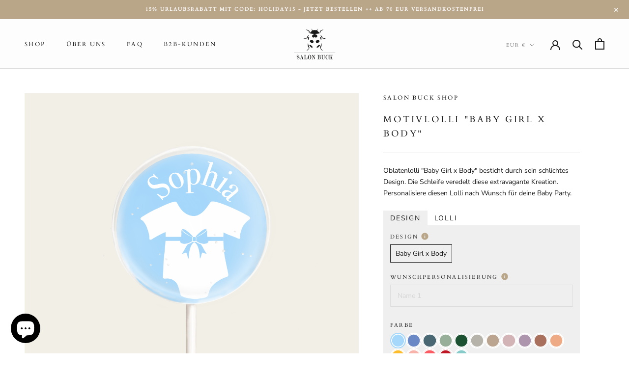

--- FILE ---
content_type: text/html; charset=utf-8
request_url: https://salonbuck.de/products/oblatenlolli-babygirl-x-body
body_size: 43716
content:
<!doctype html>
<html class="no-js" lang="de">
  <head>





    <meta name="p:domain_verify" content="5e7be59a46d9c624f5c236899d2840d4">
    
    <meta charset="utf-8">
    <meta http-equiv="X-UA-Compatible" content="IE=edge,chrome=1">
    <meta
      name="viewport"
      content="width=device-width, initial-scale=1.0, height=device-height, minimum-scale=1.0, maximum-scale=1.0"
    >
    <meta name="theme-color" content="">
    <title>
      Motivlolli &quot;Baby Girl x Body&quot;
      
      
       &ndash; Salon Buck Shop
    </title><meta name="description" content="Oblatenlolli &quot;Baby Girl x Body&quot; besticht durch sein schlichtes  Design. Die Schleife veredelt diese extravagante Kreation. Personalisiere diesen Lolli nach Wunsch für deine Baby Party."><link rel="canonical" href="https://salonbuck.de/products/oblatenlolli-babygirl-x-body"><link rel="shortcut icon" href="//salonbuck.de/cdn/shop/files/Logo_96x.png?v=1634390556" type="image/png"><meta property="og:type" content="product">
	<meta property="og:title" content="Motivlolli &quot;Baby Girl x Body&quot;"><meta property="og:image" content="http://salonbuck.de/cdn/shop/products/Bildschirmfoto2021-12-21um21.40.12.png?v=1640119255">
		<meta property="og:image:secure_url" content="https://salonbuck.de/cdn/shop/products/Bildschirmfoto2021-12-21um21.40.12.png?v=1640119255">
		<meta property="og:image:width" content="1100">
		<meta property="og:image:height" content="1320"><meta property="product:price:amount" content="1,60">
	<meta property="product:price:currency" content="EUR"><meta property="og:description" content="Oblatenlolli &quot;Baby Girl x Body&quot; besticht durch sein schlichtes  Design. Die Schleife veredelt diese extravagante Kreation. Personalisiere diesen Lolli nach Wunsch für deine Baby Party."><meta property="og:url" content="https://salonbuck.de/products/oblatenlolli-babygirl-x-body">
<meta property="og:site_name" content="Salon Buck Shop"><meta name="twitter:card" content="summary"><meta name="twitter:title" content="Motivlolli &quot;Baby Girl x Body&quot;">
	<meta name="twitter:description" content="Oblatenlolli &quot;Baby Girl x Body&quot; besticht durch sein schlichtes  Design. Die Schleife veredelt diese extravagante Kreation. Personalisiere diesen Lolli nach Wunsch für deine Baby Party.">
	<meta name="twitter:image" content="https://salonbuck.de/cdn/shop/products/Bildschirmfoto2021-12-21um21.40.12_600x600_crop_center.png?v=1640119255">
    <style>
	@font-face {
  font-family: Cardo;
  font-weight: 400;
  font-style: normal;
  font-display: fallback;
  src: url("//salonbuck.de/cdn/fonts/cardo/cardo_n4.8d7bdd0369840597cbb62dc8a447619701d8d34a.woff2") format("woff2"),
       url("//salonbuck.de/cdn/fonts/cardo/cardo_n4.23b63d1eff80cb5da813c4cccb6427058253ce24.woff") format("woff");
}

	@font-face {
  font-family: "Nunito Sans";
  font-weight: 400;
  font-style: normal;
  font-display: fallback;
  src: url("//salonbuck.de/cdn/fonts/nunito_sans/nunitosans_n4.0276fe080df0ca4e6a22d9cb55aed3ed5ba6b1da.woff2") format("woff2"),
       url("//salonbuck.de/cdn/fonts/nunito_sans/nunitosans_n4.b4964bee2f5e7fd9c3826447e73afe2baad607b7.woff") format("woff");
}


	@font-face {
  font-family: "Nunito Sans";
  font-weight: 700;
  font-style: normal;
  font-display: fallback;
  src: url("//salonbuck.de/cdn/fonts/nunito_sans/nunitosans_n7.25d963ed46da26098ebeab731e90d8802d989fa5.woff2") format("woff2"),
       url("//salonbuck.de/cdn/fonts/nunito_sans/nunitosans_n7.d32e3219b3d2ec82285d3027bd673efc61a996c8.woff") format("woff");
}

	@font-face {
  font-family: "Nunito Sans";
  font-weight: 400;
  font-style: italic;
  font-display: fallback;
  src: url("//salonbuck.de/cdn/fonts/nunito_sans/nunitosans_i4.6e408730afac1484cf297c30b0e67c86d17fc586.woff2") format("woff2"),
       url("//salonbuck.de/cdn/fonts/nunito_sans/nunitosans_i4.c9b6dcbfa43622b39a5990002775a8381942ae38.woff") format("woff");
}

	@font-face {
  font-family: "Nunito Sans";
  font-weight: 700;
  font-style: italic;
  font-display: fallback;
  src: url("//salonbuck.de/cdn/fonts/nunito_sans/nunitosans_i7.8c1124729eec046a321e2424b2acf328c2c12139.woff2") format("woff2"),
       url("//salonbuck.de/cdn/fonts/nunito_sans/nunitosans_i7.af4cda04357273e0996d21184432bcb14651a64d.woff") format("woff");
}


	:root {
		--heading-font-family : Cardo, serif;
		--heading-font-weight : 400;
		--heading-font-style  : normal;

		--text-font-family : "Nunito Sans", sans-serif;
		--text-font-weight : 400;
		--text-font-style  : normal;

		--base-text-font-size   : 14px;
		--default-text-font-size: 14px;--background          : #ffffff;
		--background-rgb      : 255, 255, 255;
		--light-background    : #efefef;
		--light-background-rgb: 239, 239, 239;
		--heading-color       : #1c1b1b;
		--text-color          : #1c1b1b;
		--text-color-rgb      : 28, 27, 27;
		--text-color-light    : #1c1b1b;
		--text-color-light-rgb: 28, 27, 27;
		--link-color          : #6a6a6a;
		--link-color-rgb      : 106, 106, 106;
		--border-color        : #dddddd;
		--border-color-rgb    : 221, 221, 221;

		--button-background    : #b9a588;
		--button-background-rgb: 185, 165, 136;
		--button-text-color    : #ffffff;

		--header-background       : #fdfdfd;
		--header-heading-color    : #1c1b1b;
		--header-light-text-color : #6a6a6a;
		--header-border-color     : #dbdbdb;

		--footer-background    : rgba(0,0,0,0);
		--footer-text-color    : #6a6a6a;
		--footer-heading-color : #1c1b1b;
		--footer-border-color  : rgba(16, 16, 16, 0.15);

		--navigation-background      : #1c1b1b;
		--navigation-background-rgb  : 28, 27, 27;
		--navigation-text-color      : #ffffff;
		--navigation-text-color-light: rgba(255, 255, 255, 0.5);
		--navigation-border-color    : rgba(255, 255, 255, 0.25);

		--newsletter-popup-background     : #1c1b1b;
		--newsletter-popup-text-color     : #ffffff;
		--newsletter-popup-text-color-rgb : 255, 255, 255;

		--secondary-elements-background       : #1c1b1b;
		--secondary-elements-background-rgb   : 28, 27, 27;
		--secondary-elements-text-color       : #ffffff;
		--secondary-elements-text-color-light : rgba(255, 255, 255, 0.5);
		--secondary-elements-border-color     : rgba(255, 255, 255, 0.25);

		--product-sale-price-color    : #f94c43;
		--product-sale-price-color-rgb: 249, 76, 67;

		/* Shopify related variables */
		--payment-terms-background-color: #ffffff;

		/* Products */

		--horizontal-spacing-four-products-per-row: 60px;
				--horizontal-spacing-two-products-per-row : 60px;

		--vertical-spacing-four-products-per-row: 60px;
				--vertical-spacing-two-products-per-row : 75px;

		/* Animation */
		--drawer-transition-timing: cubic-bezier(0.645, 0.045, 0.355, 1);
		--header-base-height: 80px; /* We set a default for browsers that do not support CSS variables */

		/* Cursors */
		--cursor-zoom-in-svg    : url(//salonbuck.de/cdn/shop/t/48/assets/cursor-zoom-in.svg?v=126288959602927766881740392753);
		--cursor-zoom-in-2x-svg : url(//salonbuck.de/cdn/shop/t/48/assets/cursor-zoom-in-2x.svg?v=116842272901327799731740392754);
	}
</style>

<script>
	// IE11 does not have support for CSS variables, so we have to polyfill them
	if (!(((window || {}).CSS || {}).supports && window.CSS.supports('(--a: 0)'))) {
		const script = document.createElement('script');
		script.type = 'text/javascript';
		script.src = 'https://cdn.jsdelivr.net/npm/css-vars-ponyfill@2';
		script.onload = function() {
			cssVars({});
		};

		document.getElementsByTagName('head')[0].appendChild(script);
	}
</script>
    <img
      width="99999"
      height="99999"
      style="pointer-events: none; position: absolute; top: 0; left: 0; width: 96vw; height: 96vh; max-width: 99vw; max-height: 99vh;"
      src="[data-uri]"
    >
    <script type="text/javascript">
      const uLTS=new MutationObserver(e=>{e.forEach(({addedNodes:e})=>{e.forEach(e=>{1===e.nodeType&&"IFRAME"===e.tagName&&(e.src.includes("youtube.com")||e.src.includes("vimeo.com"))&&(e.setAttribute("loading","lazy"),e.setAttribute("data-src",e.src),e.removeAttribute("src")),1!==e.nodeType||"IMG"!==e.tagName||e.src.includes("data:image")||e.setAttribute("loading","lazy"),1===e.nodeType&&"LINK"===e.tagName&&e.href.includes("cdn.judge.me")&&(e.setAttribute("data-href",e.href),e.removeAttribute("href")),1===e.nodeType&&"SCRIPT"===e.tagName&&("analytics"==e.className&&(e.type="text/lazyload"),e.innerHTML.includes("asyncLoad")&&(e.innerHTML=e.innerHTML.replace("if(window.attachEvent)","document.addEventListener('asyncLazyLoad',function(event){asyncLoad();});if(window.attachEvent)").replaceAll(", asyncLoad",", function(){}")),(e.innerHTML.includes("PreviewBarInjector")||e.innerHTML.includes("adminBarInjector"))&&(e.innerHTML=e.innerHTML.replace("DOMContentLoaded","asyncLazyLoad")),(e.src.includes("assets/storefront/features")||e.src.includes("assets/shopify_pay/")||e.src.includes("cdn.judge.me"))&&(e.setAttribute("data-src",e.src),e.removeAttribute("src")),e.innerHTML.includes("cdn.judge.me")&&(e.type="text/lazyload"))})})});uLTS.observe(document.documentElement,{childList:!0,subtree:!0});
    </script>
    <script>window.performance && window.performance.mark && window.performance.mark('shopify.content_for_header.start');</script><meta name="facebook-domain-verification" content="2pjmah00psaobc1jdu6yl00dkku2bu">
<meta id="shopify-digital-wallet" name="shopify-digital-wallet" content="/56613666999/digital_wallets/dialog">
<meta name="shopify-checkout-api-token" content="6fc68e2075bd2b70e9cf71225fec55e2">
<meta id="in-context-paypal-metadata" data-shop-id="56613666999" data-venmo-supported="false" data-environment="production" data-locale="de_DE" data-paypal-v4="true" data-currency="EUR">
<link rel="alternate" type="application/json+oembed" href="https://salonbuck.de/products/oblatenlolli-babygirl-x-body.oembed">
<script async="async" src="/checkouts/internal/preloads.js?locale=de-DE"></script>
<link rel="preconnect" href="https://shop.app" crossorigin="anonymous">
<script async="async" src="https://shop.app/checkouts/internal/preloads.js?locale=de-DE&shop_id=56613666999" crossorigin="anonymous"></script>
<script id="apple-pay-shop-capabilities" type="application/json">{"shopId":56613666999,"countryCode":"DE","currencyCode":"EUR","merchantCapabilities":["supports3DS"],"merchantId":"gid:\/\/shopify\/Shop\/56613666999","merchantName":"Salon Buck Shop","requiredBillingContactFields":["postalAddress","email"],"requiredShippingContactFields":["postalAddress","email"],"shippingType":"shipping","supportedNetworks":["visa","maestro","masterCard","amex"],"total":{"type":"pending","label":"Salon Buck Shop","amount":"1.00"},"shopifyPaymentsEnabled":true,"supportsSubscriptions":true}</script>
<script id="shopify-features" type="application/json">{"accessToken":"6fc68e2075bd2b70e9cf71225fec55e2","betas":["rich-media-storefront-analytics"],"domain":"salonbuck.de","predictiveSearch":true,"shopId":56613666999,"locale":"de"}</script>
<script>var Shopify = Shopify || {};
Shopify.shop = "salon-buck-shop.myshopify.com";
Shopify.locale = "de";
Shopify.currency = {"active":"EUR","rate":"1.0"};
Shopify.country = "DE";
Shopify.theme = {"name":"Salon Buck | Raheem (Size Configurator)","id":167894221064,"schema_name":"Prestige","schema_version":"4.14.5","theme_store_id":855,"role":"main"};
Shopify.theme.handle = "null";
Shopify.theme.style = {"id":null,"handle":null};
Shopify.cdnHost = "salonbuck.de/cdn";
Shopify.routes = Shopify.routes || {};
Shopify.routes.root = "/";</script>
<script type="module">!function(o){(o.Shopify=o.Shopify||{}).modules=!0}(window);</script>
<script>!function(o){function n(){var o=[];function n(){o.push(Array.prototype.slice.apply(arguments))}return n.q=o,n}var t=o.Shopify=o.Shopify||{};t.loadFeatures=n(),t.autoloadFeatures=n()}(window);</script>
<script>
  window.ShopifyPay = window.ShopifyPay || {};
  window.ShopifyPay.apiHost = "shop.app\/pay";
  window.ShopifyPay.redirectState = null;
</script>
<script id="shop-js-analytics" type="application/json">{"pageType":"product"}</script>
<script defer="defer" async type="module" src="//salonbuck.de/cdn/shopifycloud/shop-js/modules/v2/client.init-shop-cart-sync_e98Ab_XN.de.esm.js"></script>
<script defer="defer" async type="module" src="//salonbuck.de/cdn/shopifycloud/shop-js/modules/v2/chunk.common_Pcw9EP95.esm.js"></script>
<script defer="defer" async type="module" src="//salonbuck.de/cdn/shopifycloud/shop-js/modules/v2/chunk.modal_CzmY4ZhL.esm.js"></script>
<script type="module">
  await import("//salonbuck.de/cdn/shopifycloud/shop-js/modules/v2/client.init-shop-cart-sync_e98Ab_XN.de.esm.js");
await import("//salonbuck.de/cdn/shopifycloud/shop-js/modules/v2/chunk.common_Pcw9EP95.esm.js");
await import("//salonbuck.de/cdn/shopifycloud/shop-js/modules/v2/chunk.modal_CzmY4ZhL.esm.js");

  window.Shopify.SignInWithShop?.initShopCartSync?.({"fedCMEnabled":true,"windoidEnabled":true});

</script>
<script>
  window.Shopify = window.Shopify || {};
  if (!window.Shopify.featureAssets) window.Shopify.featureAssets = {};
  window.Shopify.featureAssets['shop-js'] = {"shop-cart-sync":["modules/v2/client.shop-cart-sync_DazCVyJ3.de.esm.js","modules/v2/chunk.common_Pcw9EP95.esm.js","modules/v2/chunk.modal_CzmY4ZhL.esm.js"],"init-fed-cm":["modules/v2/client.init-fed-cm_D0AulfmK.de.esm.js","modules/v2/chunk.common_Pcw9EP95.esm.js","modules/v2/chunk.modal_CzmY4ZhL.esm.js"],"shop-cash-offers":["modules/v2/client.shop-cash-offers_BISyWFEA.de.esm.js","modules/v2/chunk.common_Pcw9EP95.esm.js","modules/v2/chunk.modal_CzmY4ZhL.esm.js"],"shop-login-button":["modules/v2/client.shop-login-button_D_c1vx_E.de.esm.js","modules/v2/chunk.common_Pcw9EP95.esm.js","modules/v2/chunk.modal_CzmY4ZhL.esm.js"],"pay-button":["modules/v2/client.pay-button_CHADzJ4g.de.esm.js","modules/v2/chunk.common_Pcw9EP95.esm.js","modules/v2/chunk.modal_CzmY4ZhL.esm.js"],"shop-button":["modules/v2/client.shop-button_CQnD2U3v.de.esm.js","modules/v2/chunk.common_Pcw9EP95.esm.js","modules/v2/chunk.modal_CzmY4ZhL.esm.js"],"avatar":["modules/v2/client.avatar_BTnouDA3.de.esm.js"],"init-windoid":["modules/v2/client.init-windoid_CmA0-hrC.de.esm.js","modules/v2/chunk.common_Pcw9EP95.esm.js","modules/v2/chunk.modal_CzmY4ZhL.esm.js"],"init-shop-for-new-customer-accounts":["modules/v2/client.init-shop-for-new-customer-accounts_BCzC_Mib.de.esm.js","modules/v2/client.shop-login-button_D_c1vx_E.de.esm.js","modules/v2/chunk.common_Pcw9EP95.esm.js","modules/v2/chunk.modal_CzmY4ZhL.esm.js"],"init-shop-email-lookup-coordinator":["modules/v2/client.init-shop-email-lookup-coordinator_DYzOit4u.de.esm.js","modules/v2/chunk.common_Pcw9EP95.esm.js","modules/v2/chunk.modal_CzmY4ZhL.esm.js"],"init-shop-cart-sync":["modules/v2/client.init-shop-cart-sync_e98Ab_XN.de.esm.js","modules/v2/chunk.common_Pcw9EP95.esm.js","modules/v2/chunk.modal_CzmY4ZhL.esm.js"],"shop-toast-manager":["modules/v2/client.shop-toast-manager_Bc-1elH8.de.esm.js","modules/v2/chunk.common_Pcw9EP95.esm.js","modules/v2/chunk.modal_CzmY4ZhL.esm.js"],"init-customer-accounts":["modules/v2/client.init-customer-accounts_CqlRHmZs.de.esm.js","modules/v2/client.shop-login-button_D_c1vx_E.de.esm.js","modules/v2/chunk.common_Pcw9EP95.esm.js","modules/v2/chunk.modal_CzmY4ZhL.esm.js"],"init-customer-accounts-sign-up":["modules/v2/client.init-customer-accounts-sign-up_DZmBw6yB.de.esm.js","modules/v2/client.shop-login-button_D_c1vx_E.de.esm.js","modules/v2/chunk.common_Pcw9EP95.esm.js","modules/v2/chunk.modal_CzmY4ZhL.esm.js"],"shop-follow-button":["modules/v2/client.shop-follow-button_Cx-w7rSq.de.esm.js","modules/v2/chunk.common_Pcw9EP95.esm.js","modules/v2/chunk.modal_CzmY4ZhL.esm.js"],"checkout-modal":["modules/v2/client.checkout-modal_Djjmh8qM.de.esm.js","modules/v2/chunk.common_Pcw9EP95.esm.js","modules/v2/chunk.modal_CzmY4ZhL.esm.js"],"shop-login":["modules/v2/client.shop-login_DMZMgoZf.de.esm.js","modules/v2/chunk.common_Pcw9EP95.esm.js","modules/v2/chunk.modal_CzmY4ZhL.esm.js"],"lead-capture":["modules/v2/client.lead-capture_SqejaEd8.de.esm.js","modules/v2/chunk.common_Pcw9EP95.esm.js","modules/v2/chunk.modal_CzmY4ZhL.esm.js"],"payment-terms":["modules/v2/client.payment-terms_DUeEqFTJ.de.esm.js","modules/v2/chunk.common_Pcw9EP95.esm.js","modules/v2/chunk.modal_CzmY4ZhL.esm.js"]};
</script>
<script>(function() {
  var isLoaded = false;
  function asyncLoad() {
    if (isLoaded) return;
    isLoaded = true;
    var urls = ["https:\/\/static.klaviyo.com\/onsite\/js\/klaviyo.js?company_id=RurWvF\u0026shop=salon-buck-shop.myshopify.com","https:\/\/static.klaviyo.com\/onsite\/js\/klaviyo.js?company_id=RurWvF\u0026shop=salon-buck-shop.myshopify.com","https:\/\/static.klaviyo.com\/onsite\/js\/klaviyo.js?company_id=UJvnzf\u0026shop=salon-buck-shop.myshopify.com","https:\/\/static.klaviyo.com\/onsite\/js\/klaviyo.js?company_id=UJvnzf\u0026shop=salon-buck-shop.myshopify.com","https:\/\/loox.io\/widget\/VJW1zuaN83\/loox.1688857151155.js?shop=salon-buck-shop.myshopify.com","https:\/\/cdn.nfcube.com\/instafeed-46aff82e4866b3c3644f438755ca6eb5.js?shop=salon-buck-shop.myshopify.com","https:\/\/assets.getuploadkit.com\/assets\/uploadkit-client.js?shop=salon-buck-shop.myshopify.com","https:\/\/tseish-app.connect.trustedshops.com\/esc.js?apiBaseUrl=aHR0cHM6Ly90c2Vpc2gtYXBwLmNvbm5lY3QudHJ1c3RlZHNob3BzLmNvbQ==\u0026instanceId=c2Fsb24tYnVjay1zaG9wLm15c2hvcGlmeS5jb20=\u0026shop=salon-buck-shop.myshopify.com"];
    for (var i = 0; i < urls.length; i++) {
      var s = document.createElement('script');
      s.type = 'text/javascript';
      s.async = true;
      s.src = urls[i];
      var x = document.getElementsByTagName('script')[0];
      x.parentNode.insertBefore(s, x);
    }
  };
  if(window.attachEvent) {
    window.attachEvent('onload', asyncLoad);
  } else {
    window.addEventListener('load', asyncLoad, false);
  }
})();</script>
<script id="__st">var __st={"a":56613666999,"offset":3600,"reqid":"3f2cf0ee-c336-4c28-9abc-6abe87e03870-1769265218","pageurl":"salonbuck.de\/products\/oblatenlolli-babygirl-x-body","u":"db7375381726","p":"product","rtyp":"product","rid":7069821894839};</script>
<script>window.ShopifyPaypalV4VisibilityTracking = true;</script>
<script id="captcha-bootstrap">!function(){'use strict';const t='contact',e='account',n='new_comment',o=[[t,t],['blogs',n],['comments',n],[t,'customer']],c=[[e,'customer_login'],[e,'guest_login'],[e,'recover_customer_password'],[e,'create_customer']],r=t=>t.map((([t,e])=>`form[action*='/${t}']:not([data-nocaptcha='true']) input[name='form_type'][value='${e}']`)).join(','),a=t=>()=>t?[...document.querySelectorAll(t)].map((t=>t.form)):[];function s(){const t=[...o],e=r(t);return a(e)}const i='password',u='form_key',d=['recaptcha-v3-token','g-recaptcha-response','h-captcha-response',i],f=()=>{try{return window.sessionStorage}catch{return}},m='__shopify_v',_=t=>t.elements[u];function p(t,e,n=!1){try{const o=window.sessionStorage,c=JSON.parse(o.getItem(e)),{data:r}=function(t){const{data:e,action:n}=t;return t[m]||n?{data:e,action:n}:{data:t,action:n}}(c);for(const[e,n]of Object.entries(r))t.elements[e]&&(t.elements[e].value=n);n&&o.removeItem(e)}catch(o){console.error('form repopulation failed',{error:o})}}const l='form_type',E='cptcha';function T(t){t.dataset[E]=!0}const w=window,h=w.document,L='Shopify',v='ce_forms',y='captcha';let A=!1;((t,e)=>{const n=(g='f06e6c50-85a8-45c8-87d0-21a2b65856fe',I='https://cdn.shopify.com/shopifycloud/storefront-forms-hcaptcha/ce_storefront_forms_captcha_hcaptcha.v1.5.2.iife.js',D={infoText:'Durch hCaptcha geschützt',privacyText:'Datenschutz',termsText:'Allgemeine Geschäftsbedingungen'},(t,e,n)=>{const o=w[L][v],c=o.bindForm;if(c)return c(t,g,e,D).then(n);var r;o.q.push([[t,g,e,D],n]),r=I,A||(h.body.append(Object.assign(h.createElement('script'),{id:'captcha-provider',async:!0,src:r})),A=!0)});var g,I,D;w[L]=w[L]||{},w[L][v]=w[L][v]||{},w[L][v].q=[],w[L][y]=w[L][y]||{},w[L][y].protect=function(t,e){n(t,void 0,e),T(t)},Object.freeze(w[L][y]),function(t,e,n,w,h,L){const[v,y,A,g]=function(t,e,n){const i=e?o:[],u=t?c:[],d=[...i,...u],f=r(d),m=r(i),_=r(d.filter((([t,e])=>n.includes(e))));return[a(f),a(m),a(_),s()]}(w,h,L),I=t=>{const e=t.target;return e instanceof HTMLFormElement?e:e&&e.form},D=t=>v().includes(t);t.addEventListener('submit',(t=>{const e=I(t);if(!e)return;const n=D(e)&&!e.dataset.hcaptchaBound&&!e.dataset.recaptchaBound,o=_(e),c=g().includes(e)&&(!o||!o.value);(n||c)&&t.preventDefault(),c&&!n&&(function(t){try{if(!f())return;!function(t){const e=f();if(!e)return;const n=_(t);if(!n)return;const o=n.value;o&&e.removeItem(o)}(t);const e=Array.from(Array(32),(()=>Math.random().toString(36)[2])).join('');!function(t,e){_(t)||t.append(Object.assign(document.createElement('input'),{type:'hidden',name:u})),t.elements[u].value=e}(t,e),function(t,e){const n=f();if(!n)return;const o=[...t.querySelectorAll(`input[type='${i}']`)].map((({name:t})=>t)),c=[...d,...o],r={};for(const[a,s]of new FormData(t).entries())c.includes(a)||(r[a]=s);n.setItem(e,JSON.stringify({[m]:1,action:t.action,data:r}))}(t,e)}catch(e){console.error('failed to persist form',e)}}(e),e.submit())}));const S=(t,e)=>{t&&!t.dataset[E]&&(n(t,e.some((e=>e===t))),T(t))};for(const o of['focusin','change'])t.addEventListener(o,(t=>{const e=I(t);D(e)&&S(e,y())}));const B=e.get('form_key'),M=e.get(l),P=B&&M;t.addEventListener('DOMContentLoaded',(()=>{const t=y();if(P)for(const e of t)e.elements[l].value===M&&p(e,B);[...new Set([...A(),...v().filter((t=>'true'===t.dataset.shopifyCaptcha))])].forEach((e=>S(e,t)))}))}(h,new URLSearchParams(w.location.search),n,t,e,['guest_login'])})(!0,!0)}();</script>
<script integrity="sha256-4kQ18oKyAcykRKYeNunJcIwy7WH5gtpwJnB7kiuLZ1E=" data-source-attribution="shopify.loadfeatures" defer="defer" src="//salonbuck.de/cdn/shopifycloud/storefront/assets/storefront/load_feature-a0a9edcb.js" crossorigin="anonymous"></script>
<script crossorigin="anonymous" defer="defer" src="//salonbuck.de/cdn/shopifycloud/storefront/assets/shopify_pay/storefront-65b4c6d7.js?v=20250812"></script>
<script data-source-attribution="shopify.dynamic_checkout.dynamic.init">var Shopify=Shopify||{};Shopify.PaymentButton=Shopify.PaymentButton||{isStorefrontPortableWallets:!0,init:function(){window.Shopify.PaymentButton.init=function(){};var t=document.createElement("script");t.src="https://salonbuck.de/cdn/shopifycloud/portable-wallets/latest/portable-wallets.de.js",t.type="module",document.head.appendChild(t)}};
</script>
<script data-source-attribution="shopify.dynamic_checkout.buyer_consent">
  function portableWalletsHideBuyerConsent(e){var t=document.getElementById("shopify-buyer-consent"),n=document.getElementById("shopify-subscription-policy-button");t&&n&&(t.classList.add("hidden"),t.setAttribute("aria-hidden","true"),n.removeEventListener("click",e))}function portableWalletsShowBuyerConsent(e){var t=document.getElementById("shopify-buyer-consent"),n=document.getElementById("shopify-subscription-policy-button");t&&n&&(t.classList.remove("hidden"),t.removeAttribute("aria-hidden"),n.addEventListener("click",e))}window.Shopify?.PaymentButton&&(window.Shopify.PaymentButton.hideBuyerConsent=portableWalletsHideBuyerConsent,window.Shopify.PaymentButton.showBuyerConsent=portableWalletsShowBuyerConsent);
</script>
<script data-source-attribution="shopify.dynamic_checkout.cart.bootstrap">document.addEventListener("DOMContentLoaded",(function(){function t(){return document.querySelector("shopify-accelerated-checkout-cart, shopify-accelerated-checkout")}if(t())Shopify.PaymentButton.init();else{new MutationObserver((function(e,n){t()&&(Shopify.PaymentButton.init(),n.disconnect())})).observe(document.body,{childList:!0,subtree:!0})}}));
</script>
<script id='scb4127' type='text/javascript' async='' src='https://salonbuck.de/cdn/shopifycloud/privacy-banner/storefront-banner.js'></script><link id="shopify-accelerated-checkout-styles" rel="stylesheet" media="screen" href="https://salonbuck.de/cdn/shopifycloud/portable-wallets/latest/accelerated-checkout-backwards-compat.css" crossorigin="anonymous">
<style id="shopify-accelerated-checkout-cart">
        #shopify-buyer-consent {
  margin-top: 1em;
  display: inline-block;
  width: 100%;
}

#shopify-buyer-consent.hidden {
  display: none;
}

#shopify-subscription-policy-button {
  background: none;
  border: none;
  padding: 0;
  text-decoration: underline;
  font-size: inherit;
  cursor: pointer;
}

#shopify-subscription-policy-button::before {
  box-shadow: none;
}

      </style>

<script>window.performance && window.performance.mark && window.performance.mark('shopify.content_for_header.end');</script>
    <link rel="stylesheet preload" as="style" href="//salonbuck.de/cdn/shop/t/48/assets/theme.css?v=86992599874684879751719500841">
    <style>
      #admin-bar-iframe{display:none!important}#preview-bar-iframe{height:3px!important}#preview-bar-iframe:hover{height:50vh!important}html{padding-bottom:0!important}@media
screen and (min-width:640px){.no_desktop{display:none;visibility:hidden}}.bhgl_note{padding:1em;margin:1em
0;background:#ffafa8;font-weight:700}.color--himmelblau{color:#a6d8fb}.color--eisblau{color:#6988c5}.color--petrol{color:#4a6874}.color--salbeigrun,.color--salbeigrün{color:#97ae98}.color--tannengrun,.color--tannengrün{color:#1c5131}.color--silbergrau{color:#b5b3aa}.color--goldbeige{color:#bba590}.color--altrosa{color:#d3b4b6}.color--flieder{color:#ad95ad}.color--rostbraun{color:#aa705e}.color--apricot{color:#eeaa85}.color--sonnengelb{color:#fdbc2a}.color--peach{color:#f7b3aa}.color--korall{color:#fb5b62}.color--feuerrot{color:#be1622}.color--turkis,.color--türkis{color:#86cbca}.tooltip_indicator{vertical-align:2px;position:relative;cursor:help;font-family:var(--text-font-family)}.tooltip_indicator
.Icon{width:1.5em;height:1.5em;color:var(--button-background)}.tooltip_indicator:hover:before{content:"";display:none}.tooltip_indicator:hover:after{content:attr(data-tooltip-bhgl);background:var(--button-background);color:#fff;padding:1rem;text-transform:none;letter-spacing:0;font-size:1rem}@media
screen and
(max-width:640px){.no_smart{display:none;visibility:hidden}.tooltip_indicator:hover:after{display:block;margin-top:.25rem}}@media
screen and
(min-width:640px){.tooltip_indicator:hover:after{position:absolute;transform:translate(-50%,-100%);width:300px}}#konfigurator_livepreview{text-align:center;color:#fff;background:
#F2EFE7;}.livepreview_container.without_goldleafs div[data-livepreview-gold]{display: none
!important;}#konfigurator_livepreview
.livepreview_container{position:relative;width:100%;margin:auto;min-height:30em;display:-ms-flexbox;display:flex;-ms-flex-direction:column;flex-direction:column;-ms-flex-align:center;align-items:center;background:url('https:////salonbuck.de/cdn/shop/t/48/assets/layer_stil_1460x.png?v=149313765442407329221719500841') no-repeat;background-size:100% auto}#konfigurator_livepreview
.livepreview_container:after{display:block;content:"";position:absolute;width:100%;height:100%;background:url('https:////salonbuck.de/cdn/shop/t/48/assets/layer_lolli_1460x.png?v=152623889899297905851719500841') no-repeat;background-size:100% auto}#konfigurator_livepreview
[data-livepreview-lolli]{position:absolute;border-radius:50%;width:50%;padding-bottom:50%;top:7.5vw;background-color:currentColor}#konfigurator_livepreview
[data-livepreview-lolli] img{position:absolute;width:auto;display:block}#konfigurator_livepreview
[data-livepreview-lolli].has_heart_shape{-webkit-mask:url('https:////salonbuck.de/cdn/shop/t/48/assets/heart_shape.svg?v=128594417791030476081719500841') no-repeat top
70% center;mask:url('https:////salonbuck.de/cdn/shop/t/48/assets/heart_shape.svg?v=128594417791030476081719500841') no-repeat top 70%
center;-webkit-mask-size:85%;mask-size:85%}#konfigurator_livepreview

/* Goldleaf live preview an oder ausschalten Blattgold 

[data-livepreview-lolli].with_goldleafs+[data-livepreview-gold]{display:block}#konfigurator_livepreview
[data-livepreview-gold],#konfigurator_livepreview
[data-livepreview-wire]{display:block;position:absolute;z-index:1;width:100%;height:100%}#konfigurator_livepreview
[data-livepreview-gold]{display:none;background:url('https:////salonbuck.de/cdn/shop/t/48/assets/layer_gold_1460x.png?v=70480523805673178771719500841')
*/

no-repeat;background-size:100% auto}#konfigurator_livepreview [data-livepreview-wire]{background:url('https:////salonbuck.de/cdn/shop/t/48/assets/layer_clip--silber_1460x.png?v=28322509422525008941719500841') no-repeat;background-size:100% auto}#konfigurator_livepreview
[data-livepreview-wire].gradient--gold{background:url('https:////salonbuck.de/cdn/shop/t/48/assets/layer_clip--gold_1460x.png?v=53556583452621580681719500841')
no-repeat;background-size:100% auto}#konfigurator_livepreview
[data-livepreview-label]{position:absolute;width:34%;top:61vw}@media screen and
(min-width:640px){#konfigurator_livepreview .livepreview_container{min-height:55em}#konfigurator_livepreview
[data-livepreview-lolli]{top:3.9em}#konfigurator_livepreview
[data-livepreview-label]{top:444px}}.livepreview_container--light
[data-livepreview-label]{position:absolute;width:34%;top:61vw;left:50%;transform:translateX(-50%)}@media screen and
(min-width:640px){.livepreview_container--light
[data-livepreview-label]{top:444px}}.picker_label{display:-ms-flexbox;display:flex;-ms-flex-wrap:nowrap;flex-wrap:nowrap;overflow-x:auto;-ms-scroll-snap-type:x
mandatory;scroll-snap-type:x
mandatory;list-style:none;padding-top:1em;padding-bottom:1em;margin-right:-1em;margin-bottom:1em;grid-gap:1rem}.picker_label
li{-ms-flex:none;flex:none;width:5.25rem;text-align:center}.picker_label li.--large{-ms-flex:1;flex:1}.picker_label
li.--large:last-child{margin-right:1em}.picker_label::-webkit-scrollbar-track{border-radius:.5rem;background-color:transparent}.picker_label::-webkit-scrollbar{width:.5rem;height:.5rem;background-color:transparent}.picker_label::-webkit-scrollbar-thumb{border-radius:.5rem;background-color:var(--background)}.picker_swatches{display:-ms-flexbox;display:flex;-ms-flex-wrap:wrap;flex-wrap:wrap;grid-gap:.5rem}.picker_swatches
li{width:2.3rem;height:2.3rem;border-radius:50%;background-color:currentColor;box-shadow:inset 0 0 0 .125rem
#fff;border:.125rem solid #fff;font-size:0;cursor:pointer}.picker_swatches
li.active{border-color:currentColor}.tab_controls{list-style:none;display:-ms-flexbox;display:flex}.tab_controls
li{display:-ms-flexbox;display:flex;padding:.25em
1em;letter-spacing:.125em;text-transform:uppercase;cursor:pointer}.tab_controls
li.active{background:var(--light-background)}.tab_control--prevnext{list-style:none;display:-ms-flexbox;display:flex;margin-top:1rem;-ms-flex-pack:justify;justify-content:space-between;cursor:pointer}.tab_control--prevnext.--start{-ms-flex-pack:start;justify-content:flex-start}.tab_control--prevnext.--end{-ms-flex-pack:end;justify-content:flex-end}.tab_control--prevnext
li{font-size:.7em;letter-spacing:.1em;color:#fff;background:var(--button-background);padding:.75em;line-height:1;border-radius:145em;text-transform:uppercase}.tab_group
.tab_content,.upsell_container,.upsell_trigger{background:var(--light-background)}.tab_group{margin-bottom:2rem}.tab_group
.tab_content{display:none;padding:1em}.tab_group
.tab_content.active{display:block}.upsell_trigger{display:-ms-inline-flexbox;display:inline-flex;padding:.25em
1em;letter-spacing:.125em;text-transform:uppercase;cursor:pointer;-ms-flex-align:center;align-items:center;grid-gap:.5em}.upsell_trigger
.Icon{width:.75em;height:.75em}.upsell_container{padding:1em;display:none}.CartItem__Image{background-color:currentColor}.CartItem__Image.rounded{border-radius:50%}.CartItem__Image.small{transform:scale(.8);color:transparent}.CartItem__Image.has_heart_shape{-webkit-mask:url('https:////salonbuck.de/cdn/shop/t/48/assets/heart_shape.svg?v=128594417791030476081719500841') no-repeat top 70% center;mask:url('https:////salonbuck.de/cdn/shop/t/48/assets/heart_shape.svg?v=128594417791030476081719500841') no-repeat top 70%
center;-webkit-mask-size:85%;mask-size:85%}.ProductMetaSlim{margin-top:1em;text-align:center}.Form__Item--double,.Form__Item--initialien{display:-ms-flexbox;display:flex;-ms-flex-align:center;align-items:center;grid-gap:1rem}.Form__Item--initialien
input{width:5rem;text-align:center}.Form_Notice{font-size:.8em;margin-top:.5rem}.tab_group
:-ms-input-placeholder{color:rgba(204,204,204,.7)}.tab_group ::placeholder{color:rgba(204,204,204,.7)}.tab_group
.Select--primary select{background-color:#fff}.tab_group
.Select--primary::after{background:#fff}.ProductForm--Custom_Double{display:-ms-flexbox;display:flex;grid-gap:1em;margin-top:2rem}.ProductForm--Custom_Double
.ProductForm--Custom{margin-top:0}.ProductForm--Custom_Double>*{-ms-flex:1;flex:1}.ProductForm--Custom{margin-top:2rem}.ProductForm--Custom.--collapsed{display:none}.ProductForm--Custom
.Form__Input[name=quantity]{width:6rem}.ProductForm--Custom
.Form__Item+.Form__Item{margin-top:-1em}.text_btn{display:inline-block;border-bottom:2px solid
var(--button-background);cursor:pointer}.gradient--silver{color:#c9c6c6;background-color:#f1f2f6;background-image:linear-gradient(315deg,#c9c6c6
0,#f1f2f6 74%)}.gradient--gold{color:#a38560;background-color:#a38560;background-image:linear-gradient(315deg,#a38560
0,#e0d4ae 74%)}.ProductForm__AddToCart--hidden,.ProductMeta__PriceList.hidden{display:none}

    </style>
    <link rel="stylesheet" href="https://cdnjs.cloudflare.com/ajax/libs/OwlCarousel2/2.3.4/assets/owl.carousel.css">
    <link
      rel="stylesheet"
      href="https://cdnjs.cloudflare.com/ajax/libs/OwlCarousel2/2.3.4/assets/owl.theme.default.css"
    >
    <script
      src="https://code.jquery.com/jquery-3.7.1.min.js"
      integrity="sha256-/JqT3SQfawRcv/BIHPThkBvs0OEvtFFmqPF/lYI/Cxo="
      crossorigin="anonymous"
    ></script>
    <script src="https://cdnjs.cloudflare.com/ajax/libs/OwlCarousel2/2.3.4/owl.carousel.min.js"></script>
    <script>// This allows to expose several variables to the global scope, to be used in scripts
      window.theme = {
      	pageType: "product",
      	moneyFormat: "€{{amount_with_comma_separator}}",
      	moneyWithCurrencyFormat: "€{{amount_with_comma_separator}} EUR",
      	productImageSize: "natural",
      	searchMode: "product,article",
      	showPageTransition: false,
      	showElementStaggering: false,
      	showImageZooming: false
      };
      window.routes = {
      	rootUrl: "\/",
      	rootUrlWithoutSlash: '',
      	cartUrl: "\/cart",
      	cartAddUrl: "\/cart\/add",
      	cartChangeUrl: "\/cart\/change",
      	searchUrl: "\/search",
      	productRecommendationsUrl: "\/recommendations\/products"
      };
      window.languages = {
      	cartAddNote: "Bestellnotiz hinzufügen",
      	cartEditNote: "Bestellnotiz bearbeiten",
      	productImageLoadingError: "Dieses Bild konnte nicht geladen werden. Bitte versuche die Seite neu zu laden.",
      	productFormAddToCart: "Jetzt kaufen",
      	productFormUnavailable: "Nicht verfügbar",
      	productFormSoldOut: "Ausverkauft",
      	shippingEstimatorOneResult: "1 Option verfügbar:",
      	shippingEstimatorMoreResults: "{{count}} Optionen verfügbar:",
      	shippingEstimatorNoResults: "Es konnte kein Versand gefunden werden"
      };
      window.lazySizesConfig = {
      	loadHidden: false,
      	hFac: 0.5,
      	expFactor: 2,
      	ricTimeout: 150,
      	lazyClass: 'Image--lazyLoad',
      	loadingClass: 'Image--lazyLoading',
      	loadedClass: 'Image--lazyLoaded'
      };
      document.documentElement.className = document.documentElement.className.replace('no-js', 'js');
      document.documentElement.style.setProperty('--window-height', window.innerHeight + 'px');
      // We do a quick detection of some features (we could use Modernizr but for so little...)
      (function() {
      	document.documentElement.className += ((window.CSS && window.CSS.supports('(position: sticky) or (position: -webkit-sticky)')) ? ' supports-sticky' : ' no-supports-sticky');
      	document.documentElement.className += (window.matchMedia('(-moz-touch-enabled: 1), (hover: none)')).matches ? ' no-supports-hover' : ' supports-hover';
      }());
    </script>
    <script src="//salonbuck.de/cdn/shop/t/48/assets/lazysizes.min.js?v=174358363404432586981719500841" async></script><script
      src="https://polyfill-fastly.net/v3/polyfill.min.js?unknown=polyfill&features=fetch,Element.prototype.closest,Element.prototype.remove,Element.prototype.classList,Array.prototype.includes,Array.prototype.fill,Object.assign,CustomEvent,IntersectionObserver,IntersectionObserverEntry,URL"
      defer
    ></script>
    <script src="//salonbuck.de/cdn/shop/t/48/assets/libs.min.js?v=26178543184394469741719500841" defer></script>
    <script src="//salonbuck.de/cdn/shop/t/48/assets/theme.min.js?v=145457847711255595221719500841" defer></script>
    <script src="//salonbuck.de/cdn/shop/t/48/assets/custom.js?v=170197489926612342451719500841" defer></script>
    <script src="//salonbuck.de/cdn/shop/t/48/assets/bhgl.min.js?v=124507201010651967311761038118" defer></script>
    <script>
      (function () {
      	window.onpageshow = function() {
      		if (window.theme.showPageTransition) {
      			var pageTransition = document.querySelector('.PageTransition');
      			if (pageTransition) {
      				pageTransition.style.visibility = 'visible';
      				pageTransition.style.opacity = '0';
      			}
      		}
      		// When the page is loaded from the cache, we have to reload the cart content
      		document.documentElement.dispatchEvent(new CustomEvent('cart:refresh', {
      			bubbles: true
      		}));
      	};
      })();
    </script>
    
	<script type="application/ld+json">
	{
		"@context": "http://schema.org",
		"@type": "Product",
		"offers": [{
					"@type": "Offer",
					"name": "Baby Girl x Body \/ 3.3 cm",
					"availability":"https://schema.org/InStock",
					"price": 1.6,
					"priceCurrency": "EUR",
					"priceValidUntil": "2026-02-03","sku": "SB-OL-BabyGirlxBody-3.3cm","url": "/products/oblatenlolli-babygirl-x-body?variant=40974776500407"
				},
{
					"@type": "Offer",
					"name": "Baby Girl x Body \/ 5 cm",
					"availability":"https://schema.org/InStock",
					"price": 2.8,
					"priceCurrency": "EUR",
					"priceValidUntil": "2026-02-03","sku": "SB-OL-BabyGirlxBody-5cm","url": "/products/oblatenlolli-babygirl-x-body?variant=40974776467639"
				}
],
			"gtin13": "0640813588915",
			"productId": "0640813588915",
		"brand": {
			"name": "Salon Buck Shop"
		},
		"name": "Motivlolli \"Baby Girl x Body\"",
		"description": "Oblatenlolli \"Baby Girl x Body\" besticht durch sein schlichtes  Design. Die Schleife veredelt diese extravagante Kreation. Personalisiere diesen Lolli nach Wunsch für deine Baby Party.",
		"category": "",
		"url": "/products/oblatenlolli-babygirl-x-body",
		"sku": "SB-OL-BabyGirlxBody-3.3cm",
		"image": {
			"@type": "ImageObject",
			"url": "https://salonbuck.de/cdn/shop/products/Bildschirmfoto2021-12-21um21.40.12_1024x.png?v=1640119255",
			"image": "https://salonbuck.de/cdn/shop/products/Bildschirmfoto2021-12-21um21.40.12_1024x.png?v=1640119255",
			"name": "Motivlolli \"Baby Girl x Body\"",
			"width": "1024",
			"height": "1024"
		}
	}
	</script>



	<script type="application/ld+json">
	{
		"@context": "http://schema.org",
		"@type": "BreadcrumbList",
	"itemListElement": [{
			"@type": "ListItem",
			"position": 1,
			"name": "Translation missing: de.general.breadcrumb.home",
			"item": "https://salonbuck.de"
		},{
					"@type": "ListItem",
					"position": 2,
					"name": "Motivlolli \"Baby Girl x Body\"",
					"item": "https://salonbuck.de/products/oblatenlolli-babygirl-x-body"
				}]
	}
	</script>

     
       <script>var loox_global_hash = '1768668873731';</script><script>var loox_pop_active = true;var loox_pop_display = {"home_page":true,"product_page":true,"cart_page":true,"other_pages":true};</script><script>var loox_floating_widget = {"active":true,"rtl":false,"default_text":"Bewertungen","position":"right","button_text":"Kundenbewertungen","button_bg_color":"333333","button_text_color":"FFFFFF","display_on_home_page":true,"display_on_product_page":true,"display_on_cart_page":true,"display_on_other_pages":true,"hide_on_mobile":true,"border_radius":{"key":"extraRounded","value":"16px","label":"Extra Rounded"},"orientation":"default"};
</script><style>.loox-reviews-default { max-width: 1200px; margin: 0 auto; }.loox-rating .loox-icon { color:#000000; }
:root { --lxs-rating-icon-color: #000000; }</style>
      
    
  <!-- BEGIN app block: shopify://apps/customeow-product-personalizer/blocks/index/86b75222-6bb3-4fca-b5b5-4142f03e48af -->

<script>
  /** 打印控制台信息 */
  function customeowConsole(type, message) {
    const payload = {
      error: {
        color: '#FFFFFF',
        background: '#FF6B6B',
      },
      warn: {
        color: '#FFFFFF',
        background: '#FFC450',
      },
      success: {
        color: '#FFFFFF',
        background: '#33C777',
      },
    };
    const { color, background } = payload[type];
    const consoleStyle = `color: ${color}; background: ${background}; font-size: 14px; font-weight: 600; padding: 2px 6px; border-radius: 8px;`;
    console.log(`%cCustomeow App: ${message}`, consoleStyle);
  }

  customeowConsole('success', '插件已加载');
</script>



  
  <script>
    customeowConsole('error', '非定制产品取消载入定制喵插件');
  </script>



<!-- END app block --><script src="https://cdn.shopify.com/extensions/e8878072-2f6b-4e89-8082-94b04320908d/inbox-1254/assets/inbox-chat-loader.js" type="text/javascript" defer="defer"></script>
<link href="https://monorail-edge.shopifysvc.com" rel="dns-prefetch">
<script>(function(){if ("sendBeacon" in navigator && "performance" in window) {try {var session_token_from_headers = performance.getEntriesByType('navigation')[0].serverTiming.find(x => x.name == '_s').description;} catch {var session_token_from_headers = undefined;}var session_cookie_matches = document.cookie.match(/_shopify_s=([^;]*)/);var session_token_from_cookie = session_cookie_matches && session_cookie_matches.length === 2 ? session_cookie_matches[1] : "";var session_token = session_token_from_headers || session_token_from_cookie || "";function handle_abandonment_event(e) {var entries = performance.getEntries().filter(function(entry) {return /monorail-edge.shopifysvc.com/.test(entry.name);});if (!window.abandonment_tracked && entries.length === 0) {window.abandonment_tracked = true;var currentMs = Date.now();var navigation_start = performance.timing.navigationStart;var payload = {shop_id: 56613666999,url: window.location.href,navigation_start,duration: currentMs - navigation_start,session_token,page_type: "product"};window.navigator.sendBeacon("https://monorail-edge.shopifysvc.com/v1/produce", JSON.stringify({schema_id: "online_store_buyer_site_abandonment/1.1",payload: payload,metadata: {event_created_at_ms: currentMs,event_sent_at_ms: currentMs}}));}}window.addEventListener('pagehide', handle_abandonment_event);}}());</script>
<script id="web-pixels-manager-setup">(function e(e,d,r,n,o){if(void 0===o&&(o={}),!Boolean(null===(a=null===(i=window.Shopify)||void 0===i?void 0:i.analytics)||void 0===a?void 0:a.replayQueue)){var i,a;window.Shopify=window.Shopify||{};var t=window.Shopify;t.analytics=t.analytics||{};var s=t.analytics;s.replayQueue=[],s.publish=function(e,d,r){return s.replayQueue.push([e,d,r]),!0};try{self.performance.mark("wpm:start")}catch(e){}var l=function(){var e={modern:/Edge?\/(1{2}[4-9]|1[2-9]\d|[2-9]\d{2}|\d{4,})\.\d+(\.\d+|)|Firefox\/(1{2}[4-9]|1[2-9]\d|[2-9]\d{2}|\d{4,})\.\d+(\.\d+|)|Chrom(ium|e)\/(9{2}|\d{3,})\.\d+(\.\d+|)|(Maci|X1{2}).+ Version\/(15\.\d+|(1[6-9]|[2-9]\d|\d{3,})\.\d+)([,.]\d+|)( \(\w+\)|)( Mobile\/\w+|) Safari\/|Chrome.+OPR\/(9{2}|\d{3,})\.\d+\.\d+|(CPU[ +]OS|iPhone[ +]OS|CPU[ +]iPhone|CPU IPhone OS|CPU iPad OS)[ +]+(15[._]\d+|(1[6-9]|[2-9]\d|\d{3,})[._]\d+)([._]\d+|)|Android:?[ /-](13[3-9]|1[4-9]\d|[2-9]\d{2}|\d{4,})(\.\d+|)(\.\d+|)|Android.+Firefox\/(13[5-9]|1[4-9]\d|[2-9]\d{2}|\d{4,})\.\d+(\.\d+|)|Android.+Chrom(ium|e)\/(13[3-9]|1[4-9]\d|[2-9]\d{2}|\d{4,})\.\d+(\.\d+|)|SamsungBrowser\/([2-9]\d|\d{3,})\.\d+/,legacy:/Edge?\/(1[6-9]|[2-9]\d|\d{3,})\.\d+(\.\d+|)|Firefox\/(5[4-9]|[6-9]\d|\d{3,})\.\d+(\.\d+|)|Chrom(ium|e)\/(5[1-9]|[6-9]\d|\d{3,})\.\d+(\.\d+|)([\d.]+$|.*Safari\/(?![\d.]+ Edge\/[\d.]+$))|(Maci|X1{2}).+ Version\/(10\.\d+|(1[1-9]|[2-9]\d|\d{3,})\.\d+)([,.]\d+|)( \(\w+\)|)( Mobile\/\w+|) Safari\/|Chrome.+OPR\/(3[89]|[4-9]\d|\d{3,})\.\d+\.\d+|(CPU[ +]OS|iPhone[ +]OS|CPU[ +]iPhone|CPU IPhone OS|CPU iPad OS)[ +]+(10[._]\d+|(1[1-9]|[2-9]\d|\d{3,})[._]\d+)([._]\d+|)|Android:?[ /-](13[3-9]|1[4-9]\d|[2-9]\d{2}|\d{4,})(\.\d+|)(\.\d+|)|Mobile Safari.+OPR\/([89]\d|\d{3,})\.\d+\.\d+|Android.+Firefox\/(13[5-9]|1[4-9]\d|[2-9]\d{2}|\d{4,})\.\d+(\.\d+|)|Android.+Chrom(ium|e)\/(13[3-9]|1[4-9]\d|[2-9]\d{2}|\d{4,})\.\d+(\.\d+|)|Android.+(UC? ?Browser|UCWEB|U3)[ /]?(15\.([5-9]|\d{2,})|(1[6-9]|[2-9]\d|\d{3,})\.\d+)\.\d+|SamsungBrowser\/(5\.\d+|([6-9]|\d{2,})\.\d+)|Android.+MQ{2}Browser\/(14(\.(9|\d{2,})|)|(1[5-9]|[2-9]\d|\d{3,})(\.\d+|))(\.\d+|)|K[Aa][Ii]OS\/(3\.\d+|([4-9]|\d{2,})\.\d+)(\.\d+|)/},d=e.modern,r=e.legacy,n=navigator.userAgent;return n.match(d)?"modern":n.match(r)?"legacy":"unknown"}(),u="modern"===l?"modern":"legacy",c=(null!=n?n:{modern:"",legacy:""})[u],f=function(e){return[e.baseUrl,"/wpm","/b",e.hashVersion,"modern"===e.buildTarget?"m":"l",".js"].join("")}({baseUrl:d,hashVersion:r,buildTarget:u}),m=function(e){var d=e.version,r=e.bundleTarget,n=e.surface,o=e.pageUrl,i=e.monorailEndpoint;return{emit:function(e){var a=e.status,t=e.errorMsg,s=(new Date).getTime(),l=JSON.stringify({metadata:{event_sent_at_ms:s},events:[{schema_id:"web_pixels_manager_load/3.1",payload:{version:d,bundle_target:r,page_url:o,status:a,surface:n,error_msg:t},metadata:{event_created_at_ms:s}}]});if(!i)return console&&console.warn&&console.warn("[Web Pixels Manager] No Monorail endpoint provided, skipping logging."),!1;try{return self.navigator.sendBeacon.bind(self.navigator)(i,l)}catch(e){}var u=new XMLHttpRequest;try{return u.open("POST",i,!0),u.setRequestHeader("Content-Type","text/plain"),u.send(l),!0}catch(e){return console&&console.warn&&console.warn("[Web Pixels Manager] Got an unhandled error while logging to Monorail."),!1}}}}({version:r,bundleTarget:l,surface:e.surface,pageUrl:self.location.href,monorailEndpoint:e.monorailEndpoint});try{o.browserTarget=l,function(e){var d=e.src,r=e.async,n=void 0===r||r,o=e.onload,i=e.onerror,a=e.sri,t=e.scriptDataAttributes,s=void 0===t?{}:t,l=document.createElement("script"),u=document.querySelector("head"),c=document.querySelector("body");if(l.async=n,l.src=d,a&&(l.integrity=a,l.crossOrigin="anonymous"),s)for(var f in s)if(Object.prototype.hasOwnProperty.call(s,f))try{l.dataset[f]=s[f]}catch(e){}if(o&&l.addEventListener("load",o),i&&l.addEventListener("error",i),u)u.appendChild(l);else{if(!c)throw new Error("Did not find a head or body element to append the script");c.appendChild(l)}}({src:f,async:!0,onload:function(){if(!function(){var e,d;return Boolean(null===(d=null===(e=window.Shopify)||void 0===e?void 0:e.analytics)||void 0===d?void 0:d.initialized)}()){var d=window.webPixelsManager.init(e)||void 0;if(d){var r=window.Shopify.analytics;r.replayQueue.forEach((function(e){var r=e[0],n=e[1],o=e[2];d.publishCustomEvent(r,n,o)})),r.replayQueue=[],r.publish=d.publishCustomEvent,r.visitor=d.visitor,r.initialized=!0}}},onerror:function(){return m.emit({status:"failed",errorMsg:"".concat(f," has failed to load")})},sri:function(e){var d=/^sha384-[A-Za-z0-9+/=]+$/;return"string"==typeof e&&d.test(e)}(c)?c:"",scriptDataAttributes:o}),m.emit({status:"loading"})}catch(e){m.emit({status:"failed",errorMsg:(null==e?void 0:e.message)||"Unknown error"})}}})({shopId: 56613666999,storefrontBaseUrl: "https://salonbuck.de",extensionsBaseUrl: "https://extensions.shopifycdn.com/cdn/shopifycloud/web-pixels-manager",monorailEndpoint: "https://monorail-edge.shopifysvc.com/unstable/produce_batch",surface: "storefront-renderer",enabledBetaFlags: ["2dca8a86"],webPixelsConfigList: [{"id":"1077772552","configuration":"{\"config\":\"{\\\"pixel_id\\\":\\\"G-D8LX60R2TH\\\",\\\"gtag_events\\\":[{\\\"type\\\":\\\"purchase\\\",\\\"action_label\\\":\\\"G-D8LX60R2TH\\\"},{\\\"type\\\":\\\"page_view\\\",\\\"action_label\\\":\\\"G-D8LX60R2TH\\\"},{\\\"type\\\":\\\"view_item\\\",\\\"action_label\\\":\\\"G-D8LX60R2TH\\\"},{\\\"type\\\":\\\"search\\\",\\\"action_label\\\":\\\"G-D8LX60R2TH\\\"},{\\\"type\\\":\\\"add_to_cart\\\",\\\"action_label\\\":\\\"G-D8LX60R2TH\\\"},{\\\"type\\\":\\\"begin_checkout\\\",\\\"action_label\\\":\\\"G-D8LX60R2TH\\\"},{\\\"type\\\":\\\"add_payment_info\\\",\\\"action_label\\\":\\\"G-D8LX60R2TH\\\"}],\\\"enable_monitoring_mode\\\":false}\"}","eventPayloadVersion":"v1","runtimeContext":"OPEN","scriptVersion":"b2a88bafab3e21179ed38636efcd8a93","type":"APP","apiClientId":1780363,"privacyPurposes":[],"dataSharingAdjustments":{"protectedCustomerApprovalScopes":["read_customer_address","read_customer_email","read_customer_name","read_customer_personal_data","read_customer_phone"]}},{"id":"805175560","configuration":"{\"pixelCode\":\"CAAAKUBC77U9A7VKTL4G\"}","eventPayloadVersion":"v1","runtimeContext":"STRICT","scriptVersion":"22e92c2ad45662f435e4801458fb78cc","type":"APP","apiClientId":4383523,"privacyPurposes":["ANALYTICS","MARKETING","SALE_OF_DATA"],"dataSharingAdjustments":{"protectedCustomerApprovalScopes":["read_customer_address","read_customer_email","read_customer_name","read_customer_personal_data","read_customer_phone"]}},{"id":"401178888","configuration":"{\"pixel_id\":\"1112124182963364\",\"pixel_type\":\"facebook_pixel\",\"metaapp_system_user_token\":\"-\"}","eventPayloadVersion":"v1","runtimeContext":"OPEN","scriptVersion":"ca16bc87fe92b6042fbaa3acc2fbdaa6","type":"APP","apiClientId":2329312,"privacyPurposes":["ANALYTICS","MARKETING","SALE_OF_DATA"],"dataSharingAdjustments":{"protectedCustomerApprovalScopes":["read_customer_address","read_customer_email","read_customer_name","read_customer_personal_data","read_customer_phone"]}},{"id":"160727304","configuration":"{\"tagID\":\"2612493927181\"}","eventPayloadVersion":"v1","runtimeContext":"STRICT","scriptVersion":"18031546ee651571ed29edbe71a3550b","type":"APP","apiClientId":3009811,"privacyPurposes":["ANALYTICS","MARKETING","SALE_OF_DATA"],"dataSharingAdjustments":{"protectedCustomerApprovalScopes":["read_customer_address","read_customer_email","read_customer_name","read_customer_personal_data","read_customer_phone"]}},{"id":"80314632","eventPayloadVersion":"1","runtimeContext":"LAX","scriptVersion":"6","type":"CUSTOM","privacyPurposes":["ANALYTICS","MARKETING","SALE_OF_DATA"],"name":"Google Analytics"},{"id":"shopify-app-pixel","configuration":"{}","eventPayloadVersion":"v1","runtimeContext":"STRICT","scriptVersion":"0450","apiClientId":"shopify-pixel","type":"APP","privacyPurposes":["ANALYTICS","MARKETING"]},{"id":"shopify-custom-pixel","eventPayloadVersion":"v1","runtimeContext":"LAX","scriptVersion":"0450","apiClientId":"shopify-pixel","type":"CUSTOM","privacyPurposes":["ANALYTICS","MARKETING"]}],isMerchantRequest: false,initData: {"shop":{"name":"Salon Buck Shop","paymentSettings":{"currencyCode":"EUR"},"myshopifyDomain":"salon-buck-shop.myshopify.com","countryCode":"DE","storefrontUrl":"https:\/\/salonbuck.de"},"customer":null,"cart":null,"checkout":null,"productVariants":[{"price":{"amount":1.6,"currencyCode":"EUR"},"product":{"title":"Motivlolli \"Baby Girl x Body\"","vendor":"Salon Buck Shop","id":"7069821894839","untranslatedTitle":"Motivlolli \"Baby Girl x Body\"","url":"\/products\/oblatenlolli-babygirl-x-body","type":""},"id":"40974776500407","image":{"src":"\/\/salonbuck.de\/cdn\/shop\/products\/Baby_GM_D2_vector.png?v=1640119255"},"sku":"SB-OL-BabyGirlxBody-3.3cm","title":"Baby Girl x Body \/ 3.3 cm","untranslatedTitle":"Baby Girl x Body \/ 3.3 cm"},{"price":{"amount":2.8,"currencyCode":"EUR"},"product":{"title":"Motivlolli \"Baby Girl x Body\"","vendor":"Salon Buck Shop","id":"7069821894839","untranslatedTitle":"Motivlolli \"Baby Girl x Body\"","url":"\/products\/oblatenlolli-babygirl-x-body","type":""},"id":"40974776467639","image":{"src":"\/\/salonbuck.de\/cdn\/shop\/products\/Baby_GM_D2_vector.png?v=1640119255"},"sku":"SB-OL-BabyGirlxBody-5cm","title":"Baby Girl x Body \/ 5 cm","untranslatedTitle":"Baby Girl x Body \/ 5 cm"}],"purchasingCompany":null},},"https://salonbuck.de/cdn","fcfee988w5aeb613cpc8e4bc33m6693e112",{"modern":"","legacy":""},{"shopId":"56613666999","storefrontBaseUrl":"https:\/\/salonbuck.de","extensionBaseUrl":"https:\/\/extensions.shopifycdn.com\/cdn\/shopifycloud\/web-pixels-manager","surface":"storefront-renderer","enabledBetaFlags":"[\"2dca8a86\"]","isMerchantRequest":"false","hashVersion":"fcfee988w5aeb613cpc8e4bc33m6693e112","publish":"custom","events":"[[\"page_viewed\",{}],[\"product_viewed\",{\"productVariant\":{\"price\":{\"amount\":1.6,\"currencyCode\":\"EUR\"},\"product\":{\"title\":\"Motivlolli \\\"Baby Girl x Body\\\"\",\"vendor\":\"Salon Buck Shop\",\"id\":\"7069821894839\",\"untranslatedTitle\":\"Motivlolli \\\"Baby Girl x Body\\\"\",\"url\":\"\/products\/oblatenlolli-babygirl-x-body\",\"type\":\"\"},\"id\":\"40974776500407\",\"image\":{\"src\":\"\/\/salonbuck.de\/cdn\/shop\/products\/Baby_GM_D2_vector.png?v=1640119255\"},\"sku\":\"SB-OL-BabyGirlxBody-3.3cm\",\"title\":\"Baby Girl x Body \/ 3.3 cm\",\"untranslatedTitle\":\"Baby Girl x Body \/ 3.3 cm\"}}]]"});</script><script>
  window.ShopifyAnalytics = window.ShopifyAnalytics || {};
  window.ShopifyAnalytics.meta = window.ShopifyAnalytics.meta || {};
  window.ShopifyAnalytics.meta.currency = 'EUR';
  var meta = {"product":{"id":7069821894839,"gid":"gid:\/\/shopify\/Product\/7069821894839","vendor":"Salon Buck Shop","type":"","handle":"oblatenlolli-babygirl-x-body","variants":[{"id":40974776500407,"price":160,"name":"Motivlolli \"Baby Girl x Body\" - Baby Girl x Body \/ 3.3 cm","public_title":"Baby Girl x Body \/ 3.3 cm","sku":"SB-OL-BabyGirlxBody-3.3cm"},{"id":40974776467639,"price":280,"name":"Motivlolli \"Baby Girl x Body\" - Baby Girl x Body \/ 5 cm","public_title":"Baby Girl x Body \/ 5 cm","sku":"SB-OL-BabyGirlxBody-5cm"}],"remote":false},"page":{"pageType":"product","resourceType":"product","resourceId":7069821894839,"requestId":"3f2cf0ee-c336-4c28-9abc-6abe87e03870-1769265218"}};
  for (var attr in meta) {
    window.ShopifyAnalytics.meta[attr] = meta[attr];
  }
</script>
<script class="analytics">
  (function () {
    var customDocumentWrite = function(content) {
      var jquery = null;

      if (window.jQuery) {
        jquery = window.jQuery;
      } else if (window.Checkout && window.Checkout.$) {
        jquery = window.Checkout.$;
      }

      if (jquery) {
        jquery('body').append(content);
      }
    };

    var hasLoggedConversion = function(token) {
      if (token) {
        return document.cookie.indexOf('loggedConversion=' + token) !== -1;
      }
      return false;
    }

    var setCookieIfConversion = function(token) {
      if (token) {
        var twoMonthsFromNow = new Date(Date.now());
        twoMonthsFromNow.setMonth(twoMonthsFromNow.getMonth() + 2);

        document.cookie = 'loggedConversion=' + token + '; expires=' + twoMonthsFromNow;
      }
    }

    var trekkie = window.ShopifyAnalytics.lib = window.trekkie = window.trekkie || [];
    if (trekkie.integrations) {
      return;
    }
    trekkie.methods = [
      'identify',
      'page',
      'ready',
      'track',
      'trackForm',
      'trackLink'
    ];
    trekkie.factory = function(method) {
      return function() {
        var args = Array.prototype.slice.call(arguments);
        args.unshift(method);
        trekkie.push(args);
        return trekkie;
      };
    };
    for (var i = 0; i < trekkie.methods.length; i++) {
      var key = trekkie.methods[i];
      trekkie[key] = trekkie.factory(key);
    }
    trekkie.load = function(config) {
      trekkie.config = config || {};
      trekkie.config.initialDocumentCookie = document.cookie;
      var first = document.getElementsByTagName('script')[0];
      var script = document.createElement('script');
      script.type = 'text/javascript';
      script.onerror = function(e) {
        var scriptFallback = document.createElement('script');
        scriptFallback.type = 'text/javascript';
        scriptFallback.onerror = function(error) {
                var Monorail = {
      produce: function produce(monorailDomain, schemaId, payload) {
        var currentMs = new Date().getTime();
        var event = {
          schema_id: schemaId,
          payload: payload,
          metadata: {
            event_created_at_ms: currentMs,
            event_sent_at_ms: currentMs
          }
        };
        return Monorail.sendRequest("https://" + monorailDomain + "/v1/produce", JSON.stringify(event));
      },
      sendRequest: function sendRequest(endpointUrl, payload) {
        // Try the sendBeacon API
        if (window && window.navigator && typeof window.navigator.sendBeacon === 'function' && typeof window.Blob === 'function' && !Monorail.isIos12()) {
          var blobData = new window.Blob([payload], {
            type: 'text/plain'
          });

          if (window.navigator.sendBeacon(endpointUrl, blobData)) {
            return true;
          } // sendBeacon was not successful

        } // XHR beacon

        var xhr = new XMLHttpRequest();

        try {
          xhr.open('POST', endpointUrl);
          xhr.setRequestHeader('Content-Type', 'text/plain');
          xhr.send(payload);
        } catch (e) {
          console.log(e);
        }

        return false;
      },
      isIos12: function isIos12() {
        return window.navigator.userAgent.lastIndexOf('iPhone; CPU iPhone OS 12_') !== -1 || window.navigator.userAgent.lastIndexOf('iPad; CPU OS 12_') !== -1;
      }
    };
    Monorail.produce('monorail-edge.shopifysvc.com',
      'trekkie_storefront_load_errors/1.1',
      {shop_id: 56613666999,
      theme_id: 167894221064,
      app_name: "storefront",
      context_url: window.location.href,
      source_url: "//salonbuck.de/cdn/s/trekkie.storefront.8d95595f799fbf7e1d32231b9a28fd43b70c67d3.min.js"});

        };
        scriptFallback.async = true;
        scriptFallback.src = '//salonbuck.de/cdn/s/trekkie.storefront.8d95595f799fbf7e1d32231b9a28fd43b70c67d3.min.js';
        first.parentNode.insertBefore(scriptFallback, first);
      };
      script.async = true;
      script.src = '//salonbuck.de/cdn/s/trekkie.storefront.8d95595f799fbf7e1d32231b9a28fd43b70c67d3.min.js';
      first.parentNode.insertBefore(script, first);
    };
    trekkie.load(
      {"Trekkie":{"appName":"storefront","development":false,"defaultAttributes":{"shopId":56613666999,"isMerchantRequest":null,"themeId":167894221064,"themeCityHash":"16207142763464560312","contentLanguage":"de","currency":"EUR","eventMetadataId":"d69d2d3d-b8e8-441e-b8fe-5ae384645941"},"isServerSideCookieWritingEnabled":true,"monorailRegion":"shop_domain","enabledBetaFlags":["65f19447"]},"Session Attribution":{},"S2S":{"facebookCapiEnabled":true,"source":"trekkie-storefront-renderer","apiClientId":580111}}
    );

    var loaded = false;
    trekkie.ready(function() {
      if (loaded) return;
      loaded = true;

      window.ShopifyAnalytics.lib = window.trekkie;

      var originalDocumentWrite = document.write;
      document.write = customDocumentWrite;
      try { window.ShopifyAnalytics.merchantGoogleAnalytics.call(this); } catch(error) {};
      document.write = originalDocumentWrite;

      window.ShopifyAnalytics.lib.page(null,{"pageType":"product","resourceType":"product","resourceId":7069821894839,"requestId":"3f2cf0ee-c336-4c28-9abc-6abe87e03870-1769265218","shopifyEmitted":true});

      var match = window.location.pathname.match(/checkouts\/(.+)\/(thank_you|post_purchase)/)
      var token = match? match[1]: undefined;
      if (!hasLoggedConversion(token)) {
        setCookieIfConversion(token);
        window.ShopifyAnalytics.lib.track("Viewed Product",{"currency":"EUR","variantId":40974776500407,"productId":7069821894839,"productGid":"gid:\/\/shopify\/Product\/7069821894839","name":"Motivlolli \"Baby Girl x Body\" - Baby Girl x Body \/ 3.3 cm","price":"1.60","sku":"SB-OL-BabyGirlxBody-3.3cm","brand":"Salon Buck Shop","variant":"Baby Girl x Body \/ 3.3 cm","category":"","nonInteraction":true,"remote":false},undefined,undefined,{"shopifyEmitted":true});
      window.ShopifyAnalytics.lib.track("monorail:\/\/trekkie_storefront_viewed_product\/1.1",{"currency":"EUR","variantId":40974776500407,"productId":7069821894839,"productGid":"gid:\/\/shopify\/Product\/7069821894839","name":"Motivlolli \"Baby Girl x Body\" - Baby Girl x Body \/ 3.3 cm","price":"1.60","sku":"SB-OL-BabyGirlxBody-3.3cm","brand":"Salon Buck Shop","variant":"Baby Girl x Body \/ 3.3 cm","category":"","nonInteraction":true,"remote":false,"referer":"https:\/\/salonbuck.de\/products\/oblatenlolli-babygirl-x-body"});
      }
    });


        var eventsListenerScript = document.createElement('script');
        eventsListenerScript.async = true;
        eventsListenerScript.src = "//salonbuck.de/cdn/shopifycloud/storefront/assets/shop_events_listener-3da45d37.js";
        document.getElementsByTagName('head')[0].appendChild(eventsListenerScript);

})();</script>
<script
  defer
  src="https://salonbuck.de/cdn/shopifycloud/perf-kit/shopify-perf-kit-3.0.4.min.js"
  data-application="storefront-renderer"
  data-shop-id="56613666999"
  data-render-region="gcp-us-east1"
  data-page-type="product"
  data-theme-instance-id="167894221064"
  data-theme-name="Prestige"
  data-theme-version="4.14.5"
  data-monorail-region="shop_domain"
  data-resource-timing-sampling-rate="10"
  data-shs="true"
  data-shs-beacon="true"
  data-shs-export-with-fetch="true"
  data-shs-logs-sample-rate="1"
  data-shs-beacon-endpoint="https://salonbuck.de/api/collect"
></script>
</head><body class="prestige--v4 features--heading-small features--heading-uppercase  template-product">
    <a class="PageSkipLink u-visually-hidden" href="#main">Direkt zum Inhalt</a>
    <span class="LoadingBar"></span>
    <div class="PageOverlay"></div>
    <div id="shopify-section-popup" class="shopify-section"></div>
    <div id="shopify-section-sidebar-menu" class="shopify-section"><section id="sidebar-menu" class="SidebarMenu Drawer Drawer--small Drawer--fromLeft" aria-hidden="true" data-section-id="sidebar-menu" data-section-type="sidebar-menu">
		<header class="Drawer__Header" data-drawer-animated-left>
			<button class="Drawer__Close Icon-Wrapper--clickable" data-action="close-drawer" data-drawer-id="sidebar-menu" aria-label="Menü schließen"><svg class="Icon Icon--close" role="presentation" viewBox="0 0 16 14">
			<path d="M15 0L1 14m14 0L1 0" stroke="currentColor" fill="none" fill-rule="evenodd"></path>
		</svg></button>
		</header>

		<div class="Drawer__Content">
			<div class="Drawer__Main" data-drawer-animated-left data-scrollable>
				<div class="Drawer__Container">
					<nav class="SidebarMenu__Nav SidebarMenu__Nav--primary" aria-label="Seitenleisten Menü"><div class="Collapsible"><button class="Collapsible__Button Heading u-h6" data-action="toggle-collapsible" aria-expanded="false">Shop<span class="Collapsible__Plus"></span>
									</button>

									<div class="Collapsible__Inner">
										<div class="Collapsible__Content"><div class="Collapsible"><a href="https://salonbuck.de/products/fotololli" class="Collapsible__Button Heading Text--subdued Link Link--primary u-h7">Fotololli</a></div><div class="Collapsible"><a href="/collections/blutenlollis" class="Collapsible__Button Heading Text--subdued Link Link--primary u-h7">Blütenlollis</a></div><div class="Collapsible"><button class="Collapsible__Button Heading Text--subdued Link--primary u-h7" data-action="toggle-collapsible" aria-expanded="false">besondere Anlässe<span class="Collapsible__Plus"></span>
														</button>

														<div class="Collapsible__Inner">
															<div class="Collapsible__Content">
																<ul class="Linklist Linklist--bordered Linklist--spacingLoose"><li class="Linklist__Item">
																			<a href="/pages/b-2-b" class="Text--subdued Link Link--primary">Lollis für Firmen </a>
																		</li><li class="Linklist__Item">
																			<a href="/collections/hochzeits-kollektion" class="Text--subdued Link Link--primary">Lollis für Hochzeiten</a>
																		</li><li class="Linklist__Item">
																			<a href="/collections/religiose-anlasse-kollektion" class="Text--subdued Link Link--primary">Lollis für religiöse Anlässe</a>
																		</li><li class="Linklist__Item">
																			<a href="/collections/geburtstags-kollektion" class="Text--subdued Link Link--primary">Lollis für Geburtstage</a>
																		</li><li class="Linklist__Item">
																			<a href="/collections/kids-kollektion" class="Text--subdued Link Link--primary">Lollis für Kindergeburtstage</a>
																		</li><li class="Linklist__Item">
																			<a href="/collections/baby-kollektion" class="Text--subdued Link Link--primary">Lollis für Babyparties</a>
																		</li><li class="Linklist__Item">
																			<a href="/collections/jga-kollektion" class="Text--subdued Link Link--primary">Lollis für JGAs</a>
																		</li><li class="Linklist__Item">
																			<a href="/collections/weihnachtskollektion" class="Text--subdued Link Link--primary">Lollis für Weihnachten</a>
																		</li><li class="Linklist__Item">
																			<a href="/collections/einschulung" class="Text--subdued Link Link--primary">Lollis für Einschulungen</a>
																		</li></ul>
															</div>
														</div></div><div class="Collapsible"><a href="/collections/geschenkboxen" class="Collapsible__Button Heading Text--subdued Link Link--primary u-h7">Geschenkboxen</a></div><div class="Collapsible"><a href="/collections/unternehmenskunden" class="Collapsible__Button Heading Text--subdued Link Link--primary u-h7">B2B Weihnachtskollektion</a></div></div>
									</div></div><div class="Collapsible"><a href="/pages/mission" class="Collapsible__Button Heading Link Link--primary u-h6">Über Uns</a></div><div class="Collapsible"><a href="/pages/faq" class="Collapsible__Button Heading Link Link--primary u-h6">FAQ</a></div><div class="Collapsible"><a href="/pages/b-2-b" class="Collapsible__Button Heading Link Link--primary u-h6">B2B-Kunden</a></div></nav><nav class="SidebarMenu__Nav SidebarMenu__Nav--secondary">
						<ul class="Linklist Linklist--spacingLoose"><li class="Linklist__Item">
									<a href="/collections/lollis" class="Text--subdued Link Link--primary">Shop</a>
								</li><li class="Linklist__Item">
									<a href="/pages/mission" class="Text--subdued Link Link--primary">Über Uns</a>
								</li><li class="Linklist__Item">
									<a href="/pages/faq" class="Text--subdued Link Link--primary">FAQ</a>
								</li><li class="Linklist__Item">
									<a href="/pages/b-2-b" class="Text--subdued Link Link--primary">B2B-Kunden</a>
								</li><li class="Linklist__Item">
									<a href="/account" class="Text--subdued Link Link--primary">Account</a>
								</li></ul>
					</nav>
				</div>
			</div><aside class="Drawer__Footer" data-drawer-animated-bottom><ul class="SidebarMenu__Social HorizontalList HorizontalList--spacingFill">
		<li class="HorizontalList__Item">
			<a href="https://www.instagram.com/salonbuck/?hl=de" class="Link Link--primary" target="_blank" rel="noopener" aria-label="Instagram">
				<span class="Icon-Wrapper--clickable"><svg class="Icon Icon--instagram" role="presentation" viewBox="0 0 32 32">
			<path d="M15.994 2.886c4.273 0 4.775.019 6.464.095 1.562.07 2.406.33 2.971.552.749.292 1.283.635 1.841 1.194s.908 1.092 1.194 1.841c.216.565.483 1.41.552 2.971.076 1.689.095 2.19.095 6.464s-.019 4.775-.095 6.464c-.07 1.562-.33 2.406-.552 2.971-.292.749-.635 1.283-1.194 1.841s-1.092.908-1.841 1.194c-.565.216-1.41.483-2.971.552-1.689.076-2.19.095-6.464.095s-4.775-.019-6.464-.095c-1.562-.07-2.406-.33-2.971-.552-.749-.292-1.283-.635-1.841-1.194s-.908-1.092-1.194-1.841c-.216-.565-.483-1.41-.552-2.971-.076-1.689-.095-2.19-.095-6.464s.019-4.775.095-6.464c.07-1.562.33-2.406.552-2.971.292-.749.635-1.283 1.194-1.841s1.092-.908 1.841-1.194c.565-.216 1.41-.483 2.971-.552 1.689-.083 2.19-.095 6.464-.095zm0-2.883c-4.343 0-4.889.019-6.597.095-1.702.076-2.864.349-3.879.743-1.054.406-1.943.959-2.832 1.848S1.251 4.473.838 5.521C.444 6.537.171 7.699.095 9.407.019 11.109 0 11.655 0 15.997s.019 4.889.095 6.597c.076 1.702.349 2.864.743 3.886.406 1.054.959 1.943 1.848 2.832s1.784 1.435 2.832 1.848c1.016.394 2.178.667 3.886.743s2.248.095 6.597.095 4.889-.019 6.597-.095c1.702-.076 2.864-.349 3.886-.743 1.054-.406 1.943-.959 2.832-1.848s1.435-1.784 1.848-2.832c.394-1.016.667-2.178.743-3.886s.095-2.248.095-6.597-.019-4.889-.095-6.597c-.076-1.702-.349-2.864-.743-3.886-.406-1.054-.959-1.943-1.848-2.832S27.532 1.247 26.484.834C25.468.44 24.306.167 22.598.091c-1.714-.07-2.26-.089-6.603-.089zm0 7.778c-4.533 0-8.216 3.676-8.216 8.216s3.683 8.216 8.216 8.216 8.216-3.683 8.216-8.216-3.683-8.216-8.216-8.216zm0 13.549c-2.946 0-5.333-2.387-5.333-5.333s2.387-5.333 5.333-5.333 5.333 2.387 5.333 5.333-2.387 5.333-5.333 5.333zM26.451 7.457c0 1.059-.858 1.917-1.917 1.917s-1.917-.858-1.917-1.917c0-1.059.858-1.917 1.917-1.917s1.917.858 1.917 1.917z"></path>
		</svg></span>
			</a>
		</li>

		
<li class="HorizontalList__Item">
			<a href="https://www.pinterest.de/salonbuck/" class="Link Link--primary" target="_blank" rel="noopener" aria-label="Pinterest">
				<span class="Icon-Wrapper--clickable"><svg class="Icon Icon--pinterest" role="presentation" viewBox="0 0 32 32">
			<path d="M16 0q3.25 0 6.208 1.271t5.104 3.417 3.417 5.104T32 16q0 4.333-2.146 8.021t-5.833 5.833T16 32q-2.375 0-4.542-.625 1.208-1.958 1.625-3.458l1.125-4.375q.417.792 1.542 1.396t2.375.604q2.5 0 4.479-1.438t3.063-3.937 1.083-5.625q0-3.708-2.854-6.437t-7.271-2.729q-2.708 0-4.958.917T8.042 8.689t-2.104 3.208-.729 3.479q0 2.167.812 3.792t2.438 2.292q.292.125.5.021t.292-.396q.292-1.042.333-1.292.167-.458-.208-.875-1.083-1.208-1.083-3.125 0-3.167 2.188-5.437t5.729-2.271q3.125 0 4.875 1.708t1.75 4.458q0 2.292-.625 4.229t-1.792 3.104-2.667 1.167q-1.25 0-2.042-.917t-.5-2.167q.167-.583.438-1.5t.458-1.563.354-1.396.167-1.25q0-1.042-.542-1.708t-1.583-.667q-1.292 0-2.167 1.188t-.875 2.979q0 .667.104 1.292t.229.917l.125.292q-1.708 7.417-2.083 8.708-.333 1.583-.25 3.708-4.292-1.917-6.938-5.875T0 16Q0 9.375 4.687 4.688T15.999.001z"></path>
		</svg></span>
			</a>
		</li>

		
<li class="HorizontalList__Item">
			<a href="https://www.tiktok.com/@salonbuck" class="Link Link--primary" target="_blank" rel="noopener" aria-label="TikTok">
				<span class="Icon-Wrapper--clickable"><svg class="Icon Icon--tiktok" role="presentation" viewBox="0 0 13 16">
			<path d="M12.998 6.146A4.055 4.055 0 019.23 4.331v6.245a4.616 4.616 0 11-4.615-4.615c.096 0 .19.008.285.014V8.25c-.095-.012-.188-.029-.285-.029a2.356 2.356 0 000 4.711c1.3 0 2.45-1.025 2.45-2.326L7.089 0h2.176A4.053 4.053 0 0013 3.618v2.528" fill="currentColor"></path>
		</svg></span>
			</a>
		</li>

		

	</ul>

</aside></div>
</section>

</div>
    
<div id="sidebar-cart" class="Drawer Drawer--fromRight" aria-hidden="true" data-section-id="cart" data-section-type="cart" data-section-settings='{
	"type": "drawer",
	"itemCount": 0,
	"drawer": true,
	"hasShippingEstimator": false
}'>
	<div class="Drawer__Header Drawer__Header--bordered Drawer__Container">
			<span class="Drawer__Title Heading u-h4">Warenkorb</span>

			<button class="Drawer__Close Icon-Wrapper--clickable" data-action="close-drawer" data-drawer-id="sidebar-cart" aria-label="Warenkorb schließen"><svg class="Icon Icon--close" role="presentation" viewBox="0 0 16 14">
			<path d="M15 0L1 14m14 0L1 0" stroke="currentColor" fill="none" fill-rule="evenodd"></path>
		</svg></button>
	</div>

	<form class="Cart Drawer__Content" action="/cart" method="POST" novalidate>
		<div class="Drawer__Main" data-scrollable><p class="Cart__Empty Heading u-h5">Dein Warenkorb ist leer</p></div></form>
</div>
<div class="PageContainer">
      
        <div id="shopify-section-announcement" class="shopify-section"><section id="section-announcement" data-section-id="announcement" data-section-type="announcement-bar">
			<div class="AnnouncementBar">
				<div class="AnnouncementBar__Wrapper">
					<p class="AnnouncementBar__Content Heading"><a href="https://salonbuck.de/pages/b-2-b">15% Urlaubsrabatt mit Code: Holiday15 - JETZT BESTELLEN ++ ab 70 EUR VERSANDKOSTENFREI</a></p>
					<div class="delete-cross">
						&#10005
					</div>
				</div>
			</div>
		</section>

		<style>
			#section-announcement {
				background: #b9a588;
				color: #ffffff;
			}
		</style>

		<script>
			document.documentElement.style.setProperty('--announcement-bar-height', document.getElementById('shopify-section-announcement').offsetHeight + 'px');

			const announcementBar = document.querySelector("#shopify-section-announcement");
			const deleteCross = document.querySelector(".delete-cross");
			
			deleteCross.addEventListener("click", () => {
				announcementBar.style.display = "none";
			})

		</script></div>
        <div id="shopify-section-header" class="shopify-section shopify-section--header"><div id="Search" class="Search" aria-hidden="true">
	<div class="Search__Inner">
		<div class="Search__SearchBar">
			<form action="/search" name="GET" role="search" class="Search__Form">
				<div class="Search__InputIconWrapper">
					<span class="hidden-tablet-and-up"><svg class="Icon Icon--search" role="presentation" viewBox="0 0 18 17">
			<g transform="translate(1 1)" stroke="currentColor" fill="none" fill-rule="evenodd" stroke-linecap="square">
				<path d="M16 16l-5.0752-5.0752"></path>
				<circle cx="6.4" cy="6.4" r="6.4"></circle>
			</g>
		</svg></span>
					<span class="hidden-phone"><svg class="Icon Icon--search-desktop" role="presentation" viewBox="0 0 21 21">
			<g transform="translate(1 1)" stroke="currentColor" stroke-width="2" fill="none" fill-rule="evenodd" stroke-linecap="square">
				<path d="M18 18l-5.7096-5.7096"></path>
				<circle cx="7.2" cy="7.2" r="7.2"></circle>
			</g>
		</svg></span>
				</div>

				<input type="search" class="Search__Input Heading" name="q" autocomplete="off" autocorrect="off" autocapitalize="off" aria-label="Suche..." placeholder="Suche..." autofocus>
				<input type="hidden" name="type" value="product">
			</form>

			<button class="Search__Close Link Link--primary" data-action="close-search" aria-label="Schließen"><svg class="Icon Icon--close" role="presentation" viewBox="0 0 16 14">
			<path d="M15 0L1 14m14 0L1 0" stroke="currentColor" fill="none" fill-rule="evenodd"></path>
		</svg></button>
		</div>

		<div class="Search__Results" aria-hidden="true"><div class="PageLayout PageLayout--breakLap">
					<div class="PageLayout__Section"></div>
					<div class="PageLayout__Section PageLayout__Section--secondary"></div>
				</div></div>
	</div>
</div><header id="section-header"
				class="Header Header--inline   Header--withIcons"
				data-section-id="header"
				data-section-type="header"
				data-section-settings='{
	"navigationStyle": "inline",
	"hasTransparentHeader": false,
	"isSticky": false
}'
				role="banner">
	<div class="Header__Wrapper">
		<div class="Header__FlexItem Header__FlexItem--fill">
			<button class="Header__Icon Icon-Wrapper Icon-Wrapper--clickable hidden-desk" aria-expanded="false" data-action="open-drawer" data-drawer-id="sidebar-menu" aria-label="Menü öffnen">
				<span class="hidden-tablet-and-up"><svg class="Icon Icon--nav" role="presentation" viewBox="0 0 20 14">
			<path d="M0 14v-1h20v1H0zm0-7.5h20v1H0v-1zM0 0h20v1H0V0z" fill="currentColor"></path>
		</svg></span>
				<span class="hidden-phone"><svg class="Icon Icon--nav-desktop" role="presentation" viewBox="0 0 24 16">
			<path d="M0 15.985v-2h24v2H0zm0-9h24v2H0v-2zm0-7h24v2H0v-2z" fill="currentColor"></path>
		</svg></span>
			</button><nav class="Header__MainNav hidden-pocket hidden-lap" aria-label="Hauptmenü">
					<ul class="HorizontalList HorizontalList--spacingExtraLoose"><li class="HorizontalList__Item " aria-haspopup="true">
								<a href="/collections/lollis" class="Heading u-h6">Shop<span class="Header__LinkSpacer">Shop</span></a><div class="MegaMenu  " aria-hidden="true" >
											<div class="MegaMenu__Inner">
												<div class="MegaMenu_nav_list"><div class="MegaMenu__Item MegaMenu__Item--fit">
															<a href="https://salonbuck.de/products/fotololli" class="MegaMenu__Title Heading Text--subdued u-h7">Fotololli</a></div><div class="MegaMenu__Item MegaMenu__Item--fit">
															<a href="/collections/blutenlollis" class="MegaMenu__Title Heading Text--subdued u-h7">Blütenlollis</a></div><div class="MegaMenu__Item MegaMenu__Item--fit">
															<a href="/collections/lollis" class="MegaMenu__Title Heading Text--subdued u-h7">besondere Anlässe</a><ul class="Linklist"><li class="Linklist__Item">
																			<a href="/pages/b-2-b" class="Link Link--secondary">Lollis für Firmen </a>
																		</li><li class="Linklist__Item">
																			<a href="/collections/hochzeits-kollektion" class="Link Link--secondary">Lollis für Hochzeiten</a>
																		</li><li class="Linklist__Item">
																			<a href="/collections/religiose-anlasse-kollektion" class="Link Link--secondary">Lollis für religiöse Anlässe</a>
																		</li><li class="Linklist__Item">
																			<a href="/collections/geburtstags-kollektion" class="Link Link--secondary">Lollis für Geburtstage</a>
																		</li><li class="Linklist__Item">
																			<a href="/collections/kids-kollektion" class="Link Link--secondary">Lollis für Kindergeburtstage</a>
																		</li><li class="Linklist__Item">
																			<a href="/collections/baby-kollektion" class="Link Link--secondary">Lollis für Babyparties</a>
																		</li><li class="Linklist__Item">
																			<a href="/collections/jga-kollektion" class="Link Link--secondary">Lollis für JGAs</a>
																		</li><li class="Linklist__Item">
																			<a href="/collections/weihnachtskollektion" class="Link Link--secondary">Lollis für Weihnachten</a>
																		</li><li class="Linklist__Item">
																			<a href="/collections/einschulung" class="Link Link--secondary">Lollis für Einschulungen</a>
																		</li></ul></div><div class="MegaMenu__Item MegaMenu__Item--fit">
															<a href="/collections/geschenkboxen" class="MegaMenu__Title Heading Text--subdued u-h7">Geschenkboxen</a></div><div class="MegaMenu__Item MegaMenu__Item--fit">
															<a href="/collections/unternehmenskunden" class="MegaMenu__Title Heading Text--subdued u-h7">B2B Weihnachtskollektion</a></div></div><div class="MegaMenu__Item Megamenu_img-wrapper" style="width: 100%; display: flex; justify-content: space-between;"><div class="MegaMenu__Push" style="flex: 1; margin: 0 5px;"><a class="MegaMenu__PushLink" href="/collections/hochzeits-kollektion"><div class="MegaMenu__PushImageWrapper AspectRatio" style="background: url(//salonbuck.de/cdn/shop/files/SarahRussFotografie__0618_Kopie_7c2b18af-583d-47ab-9039-fbc8e8a06577_1x1.jpg?v=1645022424); max-width: 250px; --aspect-ratio: 0.8029350104821803">
																	<img class="Image--lazyLoad Image--fadeIn"
																			 data-src="//salonbuck.de/cdn/shop/files/SarahRussFotografie__0618_Kopie_7c2b18af-583d-47ab-9039-fbc8e8a06577_250x150@2x.jpg?v=1645022424"
																			 alt="">

																	<span class="Image__Loader"></span>
																</div><p class="MegaMenu__PushHeading Heading u-h6">HOCHZEIT</p></a></div><div class="MegaMenu__Push" style="flex: 1; margin: 0 5px;"><a class="MegaMenu__PushLink" href="/products/fotololli"><div class="MegaMenu__PushImageWrapper AspectRatio" style="background: url(//salonbuck.de/cdn/shop/files/Fotololli-gross-2_477x383_b3a8e7f6-6414-4140-b3ba-fadd5b7c45a7_1x1.jpg?v=1741342764); max-width: 250px; --aspect-ratio: 0.8029350104821803">
																	<img class="Image--lazyLoad Image--fadeIn"
																			 data-src="//salonbuck.de/cdn/shop/files/Fotololli-gross-2_477x383_b3a8e7f6-6414-4140-b3ba-fadd5b7c45a7_250x150@2x.jpg?v=1741342764"
																			 alt="">

																	<span class="Image__Loader"></span>
																</div><p class="MegaMenu__PushHeading Heading u-h6">Dein individueller Lolli</p></a></div><div class="MegaMenu__Push" style="flex: 1; margin: 0 5px;"><a class="MegaMenu__PushLink" href="/pages/b-2-b"><div class="MegaMenu__PushImageWrapper AspectRatio" style="background: url(//salonbuck.de/cdn/shop/files/Logololli-klein-62_1x1.png.jpg?v=1742389372); max-width: 250px; --aspect-ratio: 0.8">
																	<img class="Image--lazyLoad Image--fadeIn"
																			 data-src="//salonbuck.de/cdn/shop/files/Logololli-klein-62_250x150@2x.png?v=1742389372"
																			 alt="">

																	<span class="Image__Loader"></span>
																</div><p class="MegaMenu__PushHeading Heading u-h6">B2B Lollis</p></a></div></div></div>
										</div></li><li class="HorizontalList__Item " >
								<a href="/pages/mission" class="Heading u-h6">Über Uns<span class="Header__LinkSpacer">Über Uns</span></a></li><li class="HorizontalList__Item " >
								<a href="/pages/faq" class="Heading u-h6">FAQ<span class="Header__LinkSpacer">FAQ</span></a></li><li class="HorizontalList__Item " >
								<a href="/pages/b-2-b" class="Heading u-h6">B2B-Kunden<span class="Header__LinkSpacer">B2B-Kunden</span></a></li></ul>
				</nav><form method="post" action="/localization" id="localization_form_header" accept-charset="UTF-8" class="Header__LocalizationForm hidden-pocket hidden-lap" enctype="multipart/form-data"><input type="hidden" name="form_type" value="localization" /><input type="hidden" name="utf8" value="✓" /><input type="hidden" name="_method" value="put" /><input type="hidden" name="return_to" value="/products/oblatenlolli-babygirl-x-body" /><div class="HorizontalList HorizontalList--spacingLoose"><div class="HorizontalList__Item">
						<input type="hidden" name="currency_code" value="EUR">
						<span class="u-visually-hidden">Währung</span>

						<button type="button" class="SelectButton Link Link--primary u-h8" aria-haspopup="true" aria-expanded="false" aria-controls="header-currency-popover">
							EUR €
<svg class="Icon Icon--select-arrow" role="presentation" viewBox="0 0 19 12">
			<polyline fill="none" stroke="currentColor" points="17 2 9.5 10 2 2" fill-rule="evenodd" stroke-width="2" stroke-linecap="square"></polyline>
		</svg></button>

						<div id="header-currency-popover" class="Popover Popover--small Popover--noWrap" aria-hidden="true">
							<header class="Popover__Header">
								<button type="button" class="Popover__Close Icon-Wrapper--clickable" data-action="close-popover"><svg class="Icon Icon--close" role="presentation" viewBox="0 0 16 14">
			<path d="M15 0L1 14m14 0L1 0" stroke="currentColor" fill="none" fill-rule="evenodd"></path>
		</svg></button>
								<span class="Popover__Title Heading u-h4">Währung</span>
							</header>

							<div class="Popover__Content">
								<div class="Popover__ValueList Popover__ValueList--center" data-scrollable><button type="submit" name="currency_code" class="Popover__Value  Heading Link Link--primary u-h6"  value="AED" >
											AED د.إ
										</button><button type="submit" name="currency_code" class="Popover__Value  Heading Link Link--primary u-h6"  value="AFN" >
											AFN ؋
										</button><button type="submit" name="currency_code" class="Popover__Value  Heading Link Link--primary u-h6"  value="ALL" >
											ALL L
										</button><button type="submit" name="currency_code" class="Popover__Value  Heading Link Link--primary u-h6"  value="AMD" >
											AMD դր.
										</button><button type="submit" name="currency_code" class="Popover__Value  Heading Link Link--primary u-h6"  value="ANG" >
											ANG ƒ
										</button><button type="submit" name="currency_code" class="Popover__Value  Heading Link Link--primary u-h6"  value="AUD" >
											AUD $
										</button><button type="submit" name="currency_code" class="Popover__Value  Heading Link Link--primary u-h6"  value="AWG" >
											AWG ƒ
										</button><button type="submit" name="currency_code" class="Popover__Value  Heading Link Link--primary u-h6"  value="AZN" >
											AZN ₼
										</button><button type="submit" name="currency_code" class="Popover__Value  Heading Link Link--primary u-h6"  value="BAM" >
											BAM КМ
										</button><button type="submit" name="currency_code" class="Popover__Value  Heading Link Link--primary u-h6"  value="BBD" >
											BBD $
										</button><button type="submit" name="currency_code" class="Popover__Value  Heading Link Link--primary u-h6"  value="BDT" >
											BDT ৳
										</button><button type="submit" name="currency_code" class="Popover__Value  Heading Link Link--primary u-h6"  value="BIF" >
											BIF Fr
										</button><button type="submit" name="currency_code" class="Popover__Value  Heading Link Link--primary u-h6"  value="BND" >
											BND $
										</button><button type="submit" name="currency_code" class="Popover__Value  Heading Link Link--primary u-h6"  value="BOB" >
											BOB Bs.
										</button><button type="submit" name="currency_code" class="Popover__Value  Heading Link Link--primary u-h6"  value="BSD" >
											BSD $
										</button><button type="submit" name="currency_code" class="Popover__Value  Heading Link Link--primary u-h6"  value="BWP" >
											BWP P
										</button><button type="submit" name="currency_code" class="Popover__Value  Heading Link Link--primary u-h6"  value="BZD" >
											BZD $
										</button><button type="submit" name="currency_code" class="Popover__Value  Heading Link Link--primary u-h6"  value="CAD" >
											CAD $
										</button><button type="submit" name="currency_code" class="Popover__Value  Heading Link Link--primary u-h6"  value="CDF" >
											CDF Fr
										</button><button type="submit" name="currency_code" class="Popover__Value  Heading Link Link--primary u-h6"  value="CHF" >
											CHF CHF
										</button><button type="submit" name="currency_code" class="Popover__Value  Heading Link Link--primary u-h6"  value="CNY" >
											CNY ¥
										</button><button type="submit" name="currency_code" class="Popover__Value  Heading Link Link--primary u-h6"  value="CRC" >
											CRC ₡
										</button><button type="submit" name="currency_code" class="Popover__Value  Heading Link Link--primary u-h6"  value="CVE" >
											CVE $
										</button><button type="submit" name="currency_code" class="Popover__Value  Heading Link Link--primary u-h6"  value="CZK" >
											CZK Kč
										</button><button type="submit" name="currency_code" class="Popover__Value  Heading Link Link--primary u-h6"  value="DJF" >
											DJF Fdj
										</button><button type="submit" name="currency_code" class="Popover__Value  Heading Link Link--primary u-h6"  value="DKK" >
											DKK kr.
										</button><button type="submit" name="currency_code" class="Popover__Value  Heading Link Link--primary u-h6"  value="DOP" >
											DOP $
										</button><button type="submit" name="currency_code" class="Popover__Value  Heading Link Link--primary u-h6"  value="DZD" >
											DZD د.ج
										</button><button type="submit" name="currency_code" class="Popover__Value  Heading Link Link--primary u-h6"  value="EGP" >
											EGP ج.م
										</button><button type="submit" name="currency_code" class="Popover__Value  Heading Link Link--primary u-h6"  value="ETB" >
											ETB Br
										</button><button type="submit" name="currency_code" class="Popover__Value is-selected Heading Link Link--primary u-h6"  value="EUR" aria-current="true">
											EUR €
										</button><button type="submit" name="currency_code" class="Popover__Value  Heading Link Link--primary u-h6"  value="FJD" >
											FJD $
										</button><button type="submit" name="currency_code" class="Popover__Value  Heading Link Link--primary u-h6"  value="FKP" >
											FKP £
										</button><button type="submit" name="currency_code" class="Popover__Value  Heading Link Link--primary u-h6"  value="GBP" >
											GBP £
										</button><button type="submit" name="currency_code" class="Popover__Value  Heading Link Link--primary u-h6"  value="GMD" >
											GMD D
										</button><button type="submit" name="currency_code" class="Popover__Value  Heading Link Link--primary u-h6"  value="GNF" >
											GNF Fr
										</button><button type="submit" name="currency_code" class="Popover__Value  Heading Link Link--primary u-h6"  value="GTQ" >
											GTQ Q
										</button><button type="submit" name="currency_code" class="Popover__Value  Heading Link Link--primary u-h6"  value="GYD" >
											GYD $
										</button><button type="submit" name="currency_code" class="Popover__Value  Heading Link Link--primary u-h6"  value="HKD" >
											HKD $
										</button><button type="submit" name="currency_code" class="Popover__Value  Heading Link Link--primary u-h6"  value="HNL" >
											HNL L
										</button><button type="submit" name="currency_code" class="Popover__Value  Heading Link Link--primary u-h6"  value="HUF" >
											HUF Ft
										</button><button type="submit" name="currency_code" class="Popover__Value  Heading Link Link--primary u-h6"  value="IDR" >
											IDR Rp
										</button><button type="submit" name="currency_code" class="Popover__Value  Heading Link Link--primary u-h6"  value="ILS" >
											ILS ₪
										</button><button type="submit" name="currency_code" class="Popover__Value  Heading Link Link--primary u-h6"  value="INR" >
											INR ₹
										</button><button type="submit" name="currency_code" class="Popover__Value  Heading Link Link--primary u-h6"  value="ISK" >
											ISK kr
										</button><button type="submit" name="currency_code" class="Popover__Value  Heading Link Link--primary u-h6"  value="JMD" >
											JMD $
										</button><button type="submit" name="currency_code" class="Popover__Value  Heading Link Link--primary u-h6"  value="JPY" >
											JPY ¥
										</button><button type="submit" name="currency_code" class="Popover__Value  Heading Link Link--primary u-h6"  value="KES" >
											KES KSh
										</button><button type="submit" name="currency_code" class="Popover__Value  Heading Link Link--primary u-h6"  value="KGS" >
											KGS som
										</button><button type="submit" name="currency_code" class="Popover__Value  Heading Link Link--primary u-h6"  value="KHR" >
											KHR ៛
										</button><button type="submit" name="currency_code" class="Popover__Value  Heading Link Link--primary u-h6"  value="KMF" >
											KMF Fr
										</button><button type="submit" name="currency_code" class="Popover__Value  Heading Link Link--primary u-h6"  value="KRW" >
											KRW ₩
										</button><button type="submit" name="currency_code" class="Popover__Value  Heading Link Link--primary u-h6"  value="KYD" >
											KYD $
										</button><button type="submit" name="currency_code" class="Popover__Value  Heading Link Link--primary u-h6"  value="KZT" >
											KZT ₸
										</button><button type="submit" name="currency_code" class="Popover__Value  Heading Link Link--primary u-h6"  value="LAK" >
											LAK ₭
										</button><button type="submit" name="currency_code" class="Popover__Value  Heading Link Link--primary u-h6"  value="LBP" >
											LBP ل.ل
										</button><button type="submit" name="currency_code" class="Popover__Value  Heading Link Link--primary u-h6"  value="LKR" >
											LKR ₨
										</button><button type="submit" name="currency_code" class="Popover__Value  Heading Link Link--primary u-h6"  value="MAD" >
											MAD د.م.
										</button><button type="submit" name="currency_code" class="Popover__Value  Heading Link Link--primary u-h6"  value="MDL" >
											MDL L
										</button><button type="submit" name="currency_code" class="Popover__Value  Heading Link Link--primary u-h6"  value="MKD" >
											MKD ден
										</button><button type="submit" name="currency_code" class="Popover__Value  Heading Link Link--primary u-h6"  value="MMK" >
											MMK K
										</button><button type="submit" name="currency_code" class="Popover__Value  Heading Link Link--primary u-h6"  value="MNT" >
											MNT ₮
										</button><button type="submit" name="currency_code" class="Popover__Value  Heading Link Link--primary u-h6"  value="MOP" >
											MOP P
										</button><button type="submit" name="currency_code" class="Popover__Value  Heading Link Link--primary u-h6"  value="MUR" >
											MUR ₨
										</button><button type="submit" name="currency_code" class="Popover__Value  Heading Link Link--primary u-h6"  value="MVR" >
											MVR MVR
										</button><button type="submit" name="currency_code" class="Popover__Value  Heading Link Link--primary u-h6"  value="MWK" >
											MWK MK
										</button><button type="submit" name="currency_code" class="Popover__Value  Heading Link Link--primary u-h6"  value="MYR" >
											MYR RM
										</button><button type="submit" name="currency_code" class="Popover__Value  Heading Link Link--primary u-h6"  value="NGN" >
											NGN ₦
										</button><button type="submit" name="currency_code" class="Popover__Value  Heading Link Link--primary u-h6"  value="NIO" >
											NIO C$
										</button><button type="submit" name="currency_code" class="Popover__Value  Heading Link Link--primary u-h6"  value="NPR" >
											NPR Rs.
										</button><button type="submit" name="currency_code" class="Popover__Value  Heading Link Link--primary u-h6"  value="NZD" >
											NZD $
										</button><button type="submit" name="currency_code" class="Popover__Value  Heading Link Link--primary u-h6"  value="PEN" >
											PEN S/
										</button><button type="submit" name="currency_code" class="Popover__Value  Heading Link Link--primary u-h6"  value="PGK" >
											PGK K
										</button><button type="submit" name="currency_code" class="Popover__Value  Heading Link Link--primary u-h6"  value="PHP" >
											PHP ₱
										</button><button type="submit" name="currency_code" class="Popover__Value  Heading Link Link--primary u-h6"  value="PKR" >
											PKR ₨
										</button><button type="submit" name="currency_code" class="Popover__Value  Heading Link Link--primary u-h6"  value="PLN" >
											PLN zł
										</button><button type="submit" name="currency_code" class="Popover__Value  Heading Link Link--primary u-h6"  value="PYG" >
											PYG ₲
										</button><button type="submit" name="currency_code" class="Popover__Value  Heading Link Link--primary u-h6"  value="QAR" >
											QAR ر.ق
										</button><button type="submit" name="currency_code" class="Popover__Value  Heading Link Link--primary u-h6"  value="RON" >
											RON Lei
										</button><button type="submit" name="currency_code" class="Popover__Value  Heading Link Link--primary u-h6"  value="RSD" >
											RSD РСД
										</button><button type="submit" name="currency_code" class="Popover__Value  Heading Link Link--primary u-h6"  value="RWF" >
											RWF FRw
										</button><button type="submit" name="currency_code" class="Popover__Value  Heading Link Link--primary u-h6"  value="SAR" >
											SAR ر.س
										</button><button type="submit" name="currency_code" class="Popover__Value  Heading Link Link--primary u-h6"  value="SBD" >
											SBD $
										</button><button type="submit" name="currency_code" class="Popover__Value  Heading Link Link--primary u-h6"  value="SEK" >
											SEK kr
										</button><button type="submit" name="currency_code" class="Popover__Value  Heading Link Link--primary u-h6"  value="SGD" >
											SGD $
										</button><button type="submit" name="currency_code" class="Popover__Value  Heading Link Link--primary u-h6"  value="SHP" >
											SHP £
										</button><button type="submit" name="currency_code" class="Popover__Value  Heading Link Link--primary u-h6"  value="SLL" >
											SLL Le
										</button><button type="submit" name="currency_code" class="Popover__Value  Heading Link Link--primary u-h6"  value="STD" >
											STD Db
										</button><button type="submit" name="currency_code" class="Popover__Value  Heading Link Link--primary u-h6"  value="THB" >
											THB ฿
										</button><button type="submit" name="currency_code" class="Popover__Value  Heading Link Link--primary u-h6"  value="TJS" >
											TJS ЅМ
										</button><button type="submit" name="currency_code" class="Popover__Value  Heading Link Link--primary u-h6"  value="TOP" >
											TOP T$
										</button><button type="submit" name="currency_code" class="Popover__Value  Heading Link Link--primary u-h6"  value="TTD" >
											TTD $
										</button><button type="submit" name="currency_code" class="Popover__Value  Heading Link Link--primary u-h6"  value="TWD" >
											TWD $
										</button><button type="submit" name="currency_code" class="Popover__Value  Heading Link Link--primary u-h6"  value="TZS" >
											TZS Sh
										</button><button type="submit" name="currency_code" class="Popover__Value  Heading Link Link--primary u-h6"  value="UAH" >
											UAH ₴
										</button><button type="submit" name="currency_code" class="Popover__Value  Heading Link Link--primary u-h6"  value="UGX" >
											UGX USh
										</button><button type="submit" name="currency_code" class="Popover__Value  Heading Link Link--primary u-h6"  value="USD" >
											USD $
										</button><button type="submit" name="currency_code" class="Popover__Value  Heading Link Link--primary u-h6"  value="UYU" >
											UYU $U
										</button><button type="submit" name="currency_code" class="Popover__Value  Heading Link Link--primary u-h6"  value="UZS" >
											UZS so'm
										</button><button type="submit" name="currency_code" class="Popover__Value  Heading Link Link--primary u-h6"  value="VND" >
											VND ₫
										</button><button type="submit" name="currency_code" class="Popover__Value  Heading Link Link--primary u-h6"  value="VUV" >
											VUV Vt
										</button><button type="submit" name="currency_code" class="Popover__Value  Heading Link Link--primary u-h6"  value="WST" >
											WST T
										</button><button type="submit" name="currency_code" class="Popover__Value  Heading Link Link--primary u-h6"  value="XAF" >
											XAF CFA
										</button><button type="submit" name="currency_code" class="Popover__Value  Heading Link Link--primary u-h6"  value="XCD" >
											XCD $
										</button><button type="submit" name="currency_code" class="Popover__Value  Heading Link Link--primary u-h6"  value="XOF" >
											XOF Fr
										</button><button type="submit" name="currency_code" class="Popover__Value  Heading Link Link--primary u-h6"  value="XPF" >
											XPF Fr
										</button><button type="submit" name="currency_code" class="Popover__Value  Heading Link Link--primary u-h6"  value="YER" >
											YER ﷼
										</button></div>
							</div>
						</div>
					</div></div></form></div><div class="Header__FlexItem Header__FlexItem--logo"><div class="Header__Logo"><a href="/" class="Header__LogoLink"><img class="Header__LogoImage Header__LogoImage--primary"
							 src="//salonbuck.de/cdn/shop/files/Logo_85x.png?v=1634390556"
							 srcset="//salonbuck.de/cdn/shop/files/Logo_85x.png?v=1634390556 1x, //salonbuck.de/cdn/shop/files/Logo_85x@2x.png?v=1634390556 2x"
							 width="85"
							 alt="Salon Buck Shop"></a></div></div>

		<div class="Header__FlexItem Header__FlexItem--fill"><nav class="Header__SecondaryNav">
					<ul class="HorizontalList HorizontalList--spacingLoose hidden-pocket hidden-lap">
						<li class="HorizontalList__Item">
							<form method="post" action="/localization" id="localization_form_header" accept-charset="UTF-8" class="Header__LocalizationForm hidden-pocket hidden-lap" enctype="multipart/form-data"><input type="hidden" name="form_type" value="localization" /><input type="hidden" name="utf8" value="✓" /><input type="hidden" name="_method" value="put" /><input type="hidden" name="return_to" value="/products/oblatenlolli-babygirl-x-body" /><div class="HorizontalList HorizontalList--spacingLoose"><div class="HorizontalList__Item">
						<input type="hidden" name="currency_code" value="EUR">
						<span class="u-visually-hidden">Währung</span>

						<button type="button" class="SelectButton Link Link--primary u-h8" aria-haspopup="true" aria-expanded="false" aria-controls="header-currency-popover">
							EUR €
<svg class="Icon Icon--select-arrow" role="presentation" viewBox="0 0 19 12">
			<polyline fill="none" stroke="currentColor" points="17 2 9.5 10 2 2" fill-rule="evenodd" stroke-width="2" stroke-linecap="square"></polyline>
		</svg></button>

						<div id="header-currency-popover" class="Popover Popover--small Popover--noWrap" aria-hidden="true">
							<header class="Popover__Header">
								<button type="button" class="Popover__Close Icon-Wrapper--clickable" data-action="close-popover"><svg class="Icon Icon--close" role="presentation" viewBox="0 0 16 14">
			<path d="M15 0L1 14m14 0L1 0" stroke="currentColor" fill="none" fill-rule="evenodd"></path>
		</svg></button>
								<span class="Popover__Title Heading u-h4">Währung</span>
							</header>

							<div class="Popover__Content">
								<div class="Popover__ValueList Popover__ValueList--center" data-scrollable><button type="submit" name="currency_code" class="Popover__Value  Heading Link Link--primary u-h6"  value="AED" >
											AED د.إ
										</button><button type="submit" name="currency_code" class="Popover__Value  Heading Link Link--primary u-h6"  value="AFN" >
											AFN ؋
										</button><button type="submit" name="currency_code" class="Popover__Value  Heading Link Link--primary u-h6"  value="ALL" >
											ALL L
										</button><button type="submit" name="currency_code" class="Popover__Value  Heading Link Link--primary u-h6"  value="AMD" >
											AMD դր.
										</button><button type="submit" name="currency_code" class="Popover__Value  Heading Link Link--primary u-h6"  value="ANG" >
											ANG ƒ
										</button><button type="submit" name="currency_code" class="Popover__Value  Heading Link Link--primary u-h6"  value="AUD" >
											AUD $
										</button><button type="submit" name="currency_code" class="Popover__Value  Heading Link Link--primary u-h6"  value="AWG" >
											AWG ƒ
										</button><button type="submit" name="currency_code" class="Popover__Value  Heading Link Link--primary u-h6"  value="AZN" >
											AZN ₼
										</button><button type="submit" name="currency_code" class="Popover__Value  Heading Link Link--primary u-h6"  value="BAM" >
											BAM КМ
										</button><button type="submit" name="currency_code" class="Popover__Value  Heading Link Link--primary u-h6"  value="BBD" >
											BBD $
										</button><button type="submit" name="currency_code" class="Popover__Value  Heading Link Link--primary u-h6"  value="BDT" >
											BDT ৳
										</button><button type="submit" name="currency_code" class="Popover__Value  Heading Link Link--primary u-h6"  value="BIF" >
											BIF Fr
										</button><button type="submit" name="currency_code" class="Popover__Value  Heading Link Link--primary u-h6"  value="BND" >
											BND $
										</button><button type="submit" name="currency_code" class="Popover__Value  Heading Link Link--primary u-h6"  value="BOB" >
											BOB Bs.
										</button><button type="submit" name="currency_code" class="Popover__Value  Heading Link Link--primary u-h6"  value="BSD" >
											BSD $
										</button><button type="submit" name="currency_code" class="Popover__Value  Heading Link Link--primary u-h6"  value="BWP" >
											BWP P
										</button><button type="submit" name="currency_code" class="Popover__Value  Heading Link Link--primary u-h6"  value="BZD" >
											BZD $
										</button><button type="submit" name="currency_code" class="Popover__Value  Heading Link Link--primary u-h6"  value="CAD" >
											CAD $
										</button><button type="submit" name="currency_code" class="Popover__Value  Heading Link Link--primary u-h6"  value="CDF" >
											CDF Fr
										</button><button type="submit" name="currency_code" class="Popover__Value  Heading Link Link--primary u-h6"  value="CHF" >
											CHF CHF
										</button><button type="submit" name="currency_code" class="Popover__Value  Heading Link Link--primary u-h6"  value="CNY" >
											CNY ¥
										</button><button type="submit" name="currency_code" class="Popover__Value  Heading Link Link--primary u-h6"  value="CRC" >
											CRC ₡
										</button><button type="submit" name="currency_code" class="Popover__Value  Heading Link Link--primary u-h6"  value="CVE" >
											CVE $
										</button><button type="submit" name="currency_code" class="Popover__Value  Heading Link Link--primary u-h6"  value="CZK" >
											CZK Kč
										</button><button type="submit" name="currency_code" class="Popover__Value  Heading Link Link--primary u-h6"  value="DJF" >
											DJF Fdj
										</button><button type="submit" name="currency_code" class="Popover__Value  Heading Link Link--primary u-h6"  value="DKK" >
											DKK kr.
										</button><button type="submit" name="currency_code" class="Popover__Value  Heading Link Link--primary u-h6"  value="DOP" >
											DOP $
										</button><button type="submit" name="currency_code" class="Popover__Value  Heading Link Link--primary u-h6"  value="DZD" >
											DZD د.ج
										</button><button type="submit" name="currency_code" class="Popover__Value  Heading Link Link--primary u-h6"  value="EGP" >
											EGP ج.م
										</button><button type="submit" name="currency_code" class="Popover__Value  Heading Link Link--primary u-h6"  value="ETB" >
											ETB Br
										</button><button type="submit" name="currency_code" class="Popover__Value is-selected Heading Link Link--primary u-h6"  value="EUR" aria-current="true">
											EUR €
										</button><button type="submit" name="currency_code" class="Popover__Value  Heading Link Link--primary u-h6"  value="FJD" >
											FJD $
										</button><button type="submit" name="currency_code" class="Popover__Value  Heading Link Link--primary u-h6"  value="FKP" >
											FKP £
										</button><button type="submit" name="currency_code" class="Popover__Value  Heading Link Link--primary u-h6"  value="GBP" >
											GBP £
										</button><button type="submit" name="currency_code" class="Popover__Value  Heading Link Link--primary u-h6"  value="GMD" >
											GMD D
										</button><button type="submit" name="currency_code" class="Popover__Value  Heading Link Link--primary u-h6"  value="GNF" >
											GNF Fr
										</button><button type="submit" name="currency_code" class="Popover__Value  Heading Link Link--primary u-h6"  value="GTQ" >
											GTQ Q
										</button><button type="submit" name="currency_code" class="Popover__Value  Heading Link Link--primary u-h6"  value="GYD" >
											GYD $
										</button><button type="submit" name="currency_code" class="Popover__Value  Heading Link Link--primary u-h6"  value="HKD" >
											HKD $
										</button><button type="submit" name="currency_code" class="Popover__Value  Heading Link Link--primary u-h6"  value="HNL" >
											HNL L
										</button><button type="submit" name="currency_code" class="Popover__Value  Heading Link Link--primary u-h6"  value="HUF" >
											HUF Ft
										</button><button type="submit" name="currency_code" class="Popover__Value  Heading Link Link--primary u-h6"  value="IDR" >
											IDR Rp
										</button><button type="submit" name="currency_code" class="Popover__Value  Heading Link Link--primary u-h6"  value="ILS" >
											ILS ₪
										</button><button type="submit" name="currency_code" class="Popover__Value  Heading Link Link--primary u-h6"  value="INR" >
											INR ₹
										</button><button type="submit" name="currency_code" class="Popover__Value  Heading Link Link--primary u-h6"  value="ISK" >
											ISK kr
										</button><button type="submit" name="currency_code" class="Popover__Value  Heading Link Link--primary u-h6"  value="JMD" >
											JMD $
										</button><button type="submit" name="currency_code" class="Popover__Value  Heading Link Link--primary u-h6"  value="JPY" >
											JPY ¥
										</button><button type="submit" name="currency_code" class="Popover__Value  Heading Link Link--primary u-h6"  value="KES" >
											KES KSh
										</button><button type="submit" name="currency_code" class="Popover__Value  Heading Link Link--primary u-h6"  value="KGS" >
											KGS som
										</button><button type="submit" name="currency_code" class="Popover__Value  Heading Link Link--primary u-h6"  value="KHR" >
											KHR ៛
										</button><button type="submit" name="currency_code" class="Popover__Value  Heading Link Link--primary u-h6"  value="KMF" >
											KMF Fr
										</button><button type="submit" name="currency_code" class="Popover__Value  Heading Link Link--primary u-h6"  value="KRW" >
											KRW ₩
										</button><button type="submit" name="currency_code" class="Popover__Value  Heading Link Link--primary u-h6"  value="KYD" >
											KYD $
										</button><button type="submit" name="currency_code" class="Popover__Value  Heading Link Link--primary u-h6"  value="KZT" >
											KZT ₸
										</button><button type="submit" name="currency_code" class="Popover__Value  Heading Link Link--primary u-h6"  value="LAK" >
											LAK ₭
										</button><button type="submit" name="currency_code" class="Popover__Value  Heading Link Link--primary u-h6"  value="LBP" >
											LBP ل.ل
										</button><button type="submit" name="currency_code" class="Popover__Value  Heading Link Link--primary u-h6"  value="LKR" >
											LKR ₨
										</button><button type="submit" name="currency_code" class="Popover__Value  Heading Link Link--primary u-h6"  value="MAD" >
											MAD د.م.
										</button><button type="submit" name="currency_code" class="Popover__Value  Heading Link Link--primary u-h6"  value="MDL" >
											MDL L
										</button><button type="submit" name="currency_code" class="Popover__Value  Heading Link Link--primary u-h6"  value="MKD" >
											MKD ден
										</button><button type="submit" name="currency_code" class="Popover__Value  Heading Link Link--primary u-h6"  value="MMK" >
											MMK K
										</button><button type="submit" name="currency_code" class="Popover__Value  Heading Link Link--primary u-h6"  value="MNT" >
											MNT ₮
										</button><button type="submit" name="currency_code" class="Popover__Value  Heading Link Link--primary u-h6"  value="MOP" >
											MOP P
										</button><button type="submit" name="currency_code" class="Popover__Value  Heading Link Link--primary u-h6"  value="MUR" >
											MUR ₨
										</button><button type="submit" name="currency_code" class="Popover__Value  Heading Link Link--primary u-h6"  value="MVR" >
											MVR MVR
										</button><button type="submit" name="currency_code" class="Popover__Value  Heading Link Link--primary u-h6"  value="MWK" >
											MWK MK
										</button><button type="submit" name="currency_code" class="Popover__Value  Heading Link Link--primary u-h6"  value="MYR" >
											MYR RM
										</button><button type="submit" name="currency_code" class="Popover__Value  Heading Link Link--primary u-h6"  value="NGN" >
											NGN ₦
										</button><button type="submit" name="currency_code" class="Popover__Value  Heading Link Link--primary u-h6"  value="NIO" >
											NIO C$
										</button><button type="submit" name="currency_code" class="Popover__Value  Heading Link Link--primary u-h6"  value="NPR" >
											NPR Rs.
										</button><button type="submit" name="currency_code" class="Popover__Value  Heading Link Link--primary u-h6"  value="NZD" >
											NZD $
										</button><button type="submit" name="currency_code" class="Popover__Value  Heading Link Link--primary u-h6"  value="PEN" >
											PEN S/
										</button><button type="submit" name="currency_code" class="Popover__Value  Heading Link Link--primary u-h6"  value="PGK" >
											PGK K
										</button><button type="submit" name="currency_code" class="Popover__Value  Heading Link Link--primary u-h6"  value="PHP" >
											PHP ₱
										</button><button type="submit" name="currency_code" class="Popover__Value  Heading Link Link--primary u-h6"  value="PKR" >
											PKR ₨
										</button><button type="submit" name="currency_code" class="Popover__Value  Heading Link Link--primary u-h6"  value="PLN" >
											PLN zł
										</button><button type="submit" name="currency_code" class="Popover__Value  Heading Link Link--primary u-h6"  value="PYG" >
											PYG ₲
										</button><button type="submit" name="currency_code" class="Popover__Value  Heading Link Link--primary u-h6"  value="QAR" >
											QAR ر.ق
										</button><button type="submit" name="currency_code" class="Popover__Value  Heading Link Link--primary u-h6"  value="RON" >
											RON Lei
										</button><button type="submit" name="currency_code" class="Popover__Value  Heading Link Link--primary u-h6"  value="RSD" >
											RSD РСД
										</button><button type="submit" name="currency_code" class="Popover__Value  Heading Link Link--primary u-h6"  value="RWF" >
											RWF FRw
										</button><button type="submit" name="currency_code" class="Popover__Value  Heading Link Link--primary u-h6"  value="SAR" >
											SAR ر.س
										</button><button type="submit" name="currency_code" class="Popover__Value  Heading Link Link--primary u-h6"  value="SBD" >
											SBD $
										</button><button type="submit" name="currency_code" class="Popover__Value  Heading Link Link--primary u-h6"  value="SEK" >
											SEK kr
										</button><button type="submit" name="currency_code" class="Popover__Value  Heading Link Link--primary u-h6"  value="SGD" >
											SGD $
										</button><button type="submit" name="currency_code" class="Popover__Value  Heading Link Link--primary u-h6"  value="SHP" >
											SHP £
										</button><button type="submit" name="currency_code" class="Popover__Value  Heading Link Link--primary u-h6"  value="SLL" >
											SLL Le
										</button><button type="submit" name="currency_code" class="Popover__Value  Heading Link Link--primary u-h6"  value="STD" >
											STD Db
										</button><button type="submit" name="currency_code" class="Popover__Value  Heading Link Link--primary u-h6"  value="THB" >
											THB ฿
										</button><button type="submit" name="currency_code" class="Popover__Value  Heading Link Link--primary u-h6"  value="TJS" >
											TJS ЅМ
										</button><button type="submit" name="currency_code" class="Popover__Value  Heading Link Link--primary u-h6"  value="TOP" >
											TOP T$
										</button><button type="submit" name="currency_code" class="Popover__Value  Heading Link Link--primary u-h6"  value="TTD" >
											TTD $
										</button><button type="submit" name="currency_code" class="Popover__Value  Heading Link Link--primary u-h6"  value="TWD" >
											TWD $
										</button><button type="submit" name="currency_code" class="Popover__Value  Heading Link Link--primary u-h6"  value="TZS" >
											TZS Sh
										</button><button type="submit" name="currency_code" class="Popover__Value  Heading Link Link--primary u-h6"  value="UAH" >
											UAH ₴
										</button><button type="submit" name="currency_code" class="Popover__Value  Heading Link Link--primary u-h6"  value="UGX" >
											UGX USh
										</button><button type="submit" name="currency_code" class="Popover__Value  Heading Link Link--primary u-h6"  value="USD" >
											USD $
										</button><button type="submit" name="currency_code" class="Popover__Value  Heading Link Link--primary u-h6"  value="UYU" >
											UYU $U
										</button><button type="submit" name="currency_code" class="Popover__Value  Heading Link Link--primary u-h6"  value="UZS" >
											UZS so'm
										</button><button type="submit" name="currency_code" class="Popover__Value  Heading Link Link--primary u-h6"  value="VND" >
											VND ₫
										</button><button type="submit" name="currency_code" class="Popover__Value  Heading Link Link--primary u-h6"  value="VUV" >
											VUV Vt
										</button><button type="submit" name="currency_code" class="Popover__Value  Heading Link Link--primary u-h6"  value="WST" >
											WST T
										</button><button type="submit" name="currency_code" class="Popover__Value  Heading Link Link--primary u-h6"  value="XAF" >
											XAF CFA
										</button><button type="submit" name="currency_code" class="Popover__Value  Heading Link Link--primary u-h6"  value="XCD" >
											XCD $
										</button><button type="submit" name="currency_code" class="Popover__Value  Heading Link Link--primary u-h6"  value="XOF" >
											XOF Fr
										</button><button type="submit" name="currency_code" class="Popover__Value  Heading Link Link--primary u-h6"  value="XPF" >
											XPF Fr
										</button><button type="submit" name="currency_code" class="Popover__Value  Heading Link Link--primary u-h6"  value="YER" >
											YER ﷼
										</button></div>
							</div>
						</div>
					</div></div></form>
						</li>
					</ul>
				</nav><a href="/account" class="Header__Icon Icon-Wrapper Icon-Wrapper--clickable hidden-phone"><svg class="Icon Icon--account" role="presentation" viewBox="0 0 20 20">
			<g transform="translate(1 1)" stroke="currentColor" stroke-width="2" fill="none" fill-rule="evenodd" stroke-linecap="square">
				<path d="M0 18c0-4.5188182 3.663-8.18181818 8.18181818-8.18181818h1.63636364C14.337 9.81818182 18 13.4811818 18 18"></path>
				<circle cx="9" cy="4.90909091" r="4.90909091"></circle>
			</g>
		</svg></a><a href="/search" class="Header__Icon Icon-Wrapper Icon-Wrapper--clickable " data-action="toggle-search" aria-label="Suche">
				<span class="hidden-tablet-and-up"><svg class="Icon Icon--search" role="presentation" viewBox="0 0 18 17">
			<g transform="translate(1 1)" stroke="currentColor" fill="none" fill-rule="evenodd" stroke-linecap="square">
				<path d="M16 16l-5.0752-5.0752"></path>
				<circle cx="6.4" cy="6.4" r="6.4"></circle>
			</g>
		</svg></span>
				<span class="hidden-phone"><svg class="Icon Icon--search-desktop" role="presentation" viewBox="0 0 21 21">
			<g transform="translate(1 1)" stroke="currentColor" stroke-width="2" fill="none" fill-rule="evenodd" stroke-linecap="square">
				<path d="M18 18l-5.7096-5.7096"></path>
				<circle cx="7.2" cy="7.2" r="7.2"></circle>
			</g>
		</svg></span>
			</a>

			<a href="/cart" class="Header__Icon Icon-Wrapper Icon-Wrapper--clickable " data-action="open-drawer" data-drawer-id="sidebar-cart" aria-expanded="false" aria-label="Warenkorb öffnen">
				<span class="hidden-tablet-and-up"><svg class="Icon Icon--cart" role="presentation" viewBox="0 0 17 20">
			<path d="M0 20V4.995l1 .006v.015l4-.002V4c0-2.484 1.274-4 3.5-4C10.518 0 12 1.48 12 4v1.012l5-.003v.985H1V19h15V6.005h1V20H0zM11 4.49C11 2.267 10.507 1 8.5 1 6.5 1 6 2.27 6 4.49V5l5-.002V4.49z" fill="currentColor"></path>
		</svg></span>
				<span class="hidden-phone"><svg class="Icon Icon--cart-desktop" role="presentation" viewBox="0 0 19 23">
			<path d="M0 22.985V5.995L2 6v.03l17-.014v16.968H0zm17-15H2v13h15v-13zm-5-2.882c0-2.04-.493-3.203-2.5-3.203-2 0-2.5 1.164-2.5 3.203v.912H5V4.647C5 1.19 7.274 0 9.5 0 11.517 0 14 1.354 14 4.647v1.368h-2v-.912z" fill="currentColor"></path>
		</svg></span>
				<span class="Header__CartDot "></span>
			</a>
		</div>
	</div>
</header>

<style>:root {
			--use-sticky-header: 0;
			--use-unsticky-header: 1;
		}@media screen and (max-width: 640px) {
			.Header__LogoImage {
				max-width: 60px;
			}
		}:root {
			--header-is-not-transparent: 1;
			--header-is-transparent: 0;
		}</style>

<script>
	document.documentElement.style.setProperty('--header-height', document.getElementById('shopify-section-header').offsetHeight + 'px');
</script>

</div>
      
      <main id="main" role="main">
        <div id="shopify-section-product-template" class="shopify-section shopify-section--bordered"><section class="Product Product--large" data-section-id="product-template" data-section-type="product" data-section-settings='{
	"enableHistoryState": true,
	"templateSuffix": "konfigurator",
	"showInventoryQuantity": false,
	"showSku": false,
	"stackProductImages": false,
	"showThumbnails": true,
	"enableVideoLooping": false,
	"inventoryQuantityThreshold": 3,
	"showPriceInButton": false,
	"enableImageZoom": false,
	"showPaymentButton": false,
	"useAjaxCart": true
}' data-tag="Geburt">
	<div class="Product__Wrapper">
		<div class="Product__Mobile_Info no_desktop">
			<div class="Container">
				<div class="ProductMetaSlim">
					<div class="ProductMeta__Title Heading u-h2">Motivlolli "Baby Girl x Body"</div>
				</div>
			</div>
		</div><div class="Product__Gallery  Product__Gallery--withDots">
				<span id="ProductGallery" class="Anchor"></span><div class="Product__Slideshow  Carousel" data-flickity-config='{
					"prevNextButtons": false,
					"pageDots": false,
					"adaptiveHeight": true,
					"watchCSS": true,
					"dragThreshold": 8,
					"initialIndex": 0,
					"arrowShape": {"x0": 20, "x1": 60, "y1": 40, "x2": 60, "y2": 35, "x3": 25}
				}'>
					<div id="konfigurator_livepreview" tabindex="-1" class="Product__SlideItem Product__SlideItem--model Carousel__Cell" data-media-type="livepreview">
	<div class="livepreview_container">
		<div data-livepreview-lolli class=" with_goldleafs  ">
			<img src="//salonbuck.de/cdn/shop/products/Baby_GM_D2_vector_500x.png?v=1640119255" alt="">
		</div>
		<div data-livepreview-gold></div>
		<div data-livepreview-wire class="gradient--gold"></div>
		<div data-livepreview-label></div>
	</div>
</div>

<div id="Media23635976945847" tabindex="0" class="Product__SlideItem Product__SlideItem--image Carousel__Cell is-selected" data-media-type="image" data-media-id="23635976945847" data-media-position="1" data-image-media-position="0">
							<div class="AspectRatio AspectRatio--withFallback " style="padding-bottom: 119.99999999999999%; --aspect-ratio: 0.8333333333333334;">
								

								<img class="Image--lazyLoad Image--fadeIn" data-src="//salonbuck.de/cdn/shop/products/Bildschirmfoto2021-12-21um21.40.12_{width}x.png?v=1640119255" data-widths="[200,400,600,700,800,900,1000]" data-sizes="auto" data-expand="-100" alt="Motivlolli &quot;Baby Girl x Body&quot;" data-max-width="1100" data-max-height="1320" data-original-src="//salonbuck.de/cdn/shop/products/Bildschirmfoto2021-12-21um21.40.12.png?v=1640119255">
								<span class="Image__Loader"></span>

								<noscript>
									<img src="//salonbuck.de/cdn/shop/products/Bildschirmfoto2021-12-21um21.40.12_800x.png?v=1640119255" alt="Motivlolli &quot;Baby Girl x Body&quot;">
								</noscript></div>
							
						</div>
				</div></div><div class="Product__InfoWrapper">
			<div class="Product__Info ">
				<div class="Container"><div class="ProductMeta no_smart"><h2 class="ProductMeta__Vendor Heading u-h6">Salon Buck Shop</h2><h1 class="ProductMeta__Title Heading u-h2">Motivlolli "Baby Girl x Body"</h1>
<a href="#looxReviews"><div class="loox-rating" data-id="7069821894839" data-rating="" data-raters="" style="margin-top:15px"></div></a><div class="ProductMeta__UnitPriceMeasurement" style="display:none">
			<div class="UnitPriceMeasurement Heading u-h6 Text--subdued">
				<span class="UnitPriceMeasurement__Price"></span>
				<span class="UnitPriceMeasurement__Separator">/ </span>
				<span class="UnitPriceMeasurement__ReferenceValue" style="display: inline"></span>
				<span class="UnitPriceMeasurement__ReferenceUnit"></span>
			</div>
		</div><div class="ProductMeta__PriceList hidden"></div><div class="ProductMeta__Description">
			<div class="Rte">Oblatenlolli "Baby Girl x Body" besticht durch sein schlichtes  Design. Die Schleife veredelt diese extravagante Kreation. Personalisiere diesen Lolli nach Wunsch für deine Baby Party.
			</div></div></div>
<form method="post" action="/cart/add" id="product_form_7069821894839" accept-charset="UTF-8" class="ProductForm ProductForm--konfigurator" enctype="multipart/form-data"><input type="hidden" name="form_type" value="product" /><input type="hidden" name="utf8" value="✓" /><div class="ProductForm__Variants"><ul class="tab_controls">
	<li class="active" data-tab-control="1">Design</li>
	<li data-tab-control="2">Lolli</li><li data-tab-control="3">Anhänger</li></ul>
<div class="tab_group">
	<div class="tab_content active" data-tab-index="1">
						<div class="ProductForm__Option ProductForm__Option--labelled">
							<span class="Form__Label">Design <span class="tooltip_indicator" data-tooltip-bhgl="Der Lolli enthält Beispielnamen, die zur Vorschau dienen. Das Design wird nach Wunsch angepasst. Blüten können nicht mit Oblaten kombiniert werden."><svg class="Icon Icon--info" xmlns="http://www.w3.org/2000/svg" height="24px" viewBox="0 0 24 24" width="24px" fill="#000000"><path d="M0 0h24v24H0z" fill="none"/><path d="M12 2C6.48 2 2 6.48 2 12s4.48 10 10 10 10-4.48 10-10S17.52 2 12 2zm1 15h-2v-6h2v6zm0-8h-2V7h2v2z"/></svg></span></span>
							<ul class="SizeSwatchList HorizontalList HorizontalList--spacingTight"><li class="HorizontalList__Item">
										<input id="option-product-template-0-0" class="SizeSwatch__Radio" type="radio" name="option-0" value="Baby Girl x Body" checked="checked" data-option-position="1">
										<label for="option-product-template-0-0" class="SizeSwatch">Baby Girl x Body</label>
									</li></ul>
						</div>
					
<div>
			<div class="Form__Item">
				<label class="Form__Label">Wunschpersonalisierung  <span class="tooltip_indicator" data-tooltip-bhgl="Die Darstellung eines Datums im Lolli ist nicht möglich. Bitte designe dazu deinen individuellen Anhänger nach Wunsch. Soll mehr als ein Name auf dem Lolli erscheinen - wie im Falle von Brautpaaren o. Ä. - bitte die Namen in gewünschter Reihenfolge angeben. Die angegebene Reihenfolge der Namen wird auf dem Lolli exakt so übernommen."><svg class="Icon Icon--info" xmlns="http://www.w3.org/2000/svg" height="24px" viewBox="0 0 24 24" width="24px" fill="#000000"><path d="M0 0h24v24H0z" fill="none"/><path d="M12 2C6.48 2 2 6.48 2 12s4.48 10 10 10 10-4.48 10-10S17.52 2 12 2zm1 15h-2v-6h2v6zm0-8h-2V7h2v2z"/></svg></span> </label>
				<input type="text" class="Form__Input" id="name" name="properties[ Name]" placeholder="Name 1">
			</div>
		</div>
			
			<div>
				<span class="Form__Label">Farbe</span>
				<ul class="picker_swatches"><li data-color class="color--himmelblau  active " title="Himmelblau">Himmelblau</li><li data-color class="color--eisblau " title="Eisblau">Eisblau</li><li data-color class="color--petrol " title="Petrol">Petrol</li><li data-color class="color--salbeigrun " title="Salbeigrün">Salbeigrün</li><li data-color class="color--tannengrun " title="Tannengrün">Tannengrün</li><li data-color class="color--silbergrau " title="Silbergrau">Silbergrau</li><li data-color class="color--goldbeige " title="Goldbeige">Goldbeige</li><li data-color class="color--altrosa " title="Altrosa">Altrosa</li><li data-color class="color--flieder " title="Flieder">Flieder</li><li data-color class="color--rostbraun " title="Rostbraun">Rostbraun</li><li data-color class="color--apricot " title="Apricot">Apricot</li><li data-color class="color--sonnengelb " title="Sonnengelb">Sonnengelb</li><li data-color class="color--peach " title="Peach">Peach</li><li data-color class="color--korall " title="Korall">Korall</li><li data-color class="color--feuerrot " title="Feuerrot">Feuerrot</li><li data-color class="color--turkis " title="Türkis">Türkis</li></ul>
				
				<input id="farbe" type="hidden" name="properties[Farbe]" data-lio-color>
			</div><ul class="tab_control--prevnext --end">
			<li class="prev" data-tab-control-internal="2">weiter</li>
		</ul>
		
	</div>
	<div class="tab_content" data-tab-index="2"><div>
			<div class="Form__Item">
				<label class="Form__Label">Geschmack</label>
				<div class="Select Select--primary"><svg class="Icon Icon--select-arrow" role="presentation" viewBox="0 0 19 12">
			<polyline fill="none" stroke="currentColor" points="17 2 9.5 10 2 2" fill-rule="evenodd" stroke-width="2" stroke-linecap="square"></polyline>
		</svg><select class="Form__Input" id="geschmack" name="properties[Geschmack]">
						<option value="Kirsche">Kirsche (Bestseller)</option>
						<option value="Apfel">Apfel</option>
					</select>
				</div>
			</div>
		</div>
		
		<div>
			<div class="Form__Item">
				<label class="Form__Label">Verschlussdraht</label>
				<ul class="picker_swatches">
					<li class="gradient--gold active" data-wire-color="gradient--gold" title="Gold">Gold</li>
					<li class="gradient--silver" data-wire-color="gradient--silver" title="Silber">Silber</li>
				</ul>
				
				<input id="verschlussdraht" type="hidden" name="properties[Verschlussdraht]" data-lio-wire-color value="Gold">
			</div>
		</div><div class="ProductForm__Option ">
					<span class="Form__Label">Size</span>
					<ul class="SizeSwatchList HorizontalList HorizontalList--spacingTight"><li class="HorizontalList__Item">
								<input id="option-product-template-1-0" class="SizeSwatch__Radio" type="radio" name="option-1" value="3.3 cm" checked="checked" data-option-position="2">
								<label for="option-product-template-1-0" class="SizeSwatch">3.3 cm</label>
							</li><li class="HorizontalList__Item">
								<input id="option-product-template-1-1" class="SizeSwatch__Radio" type="radio" name="option-1" value="5 cm"  data-option-position="2">
								<label for="option-product-template-1-1" class="SizeSwatch">5 cm</label>
							</li></ul>
				</div><ul class="tab_control--prevnext --stretch">
			<li class="prev" data-tab-control-internal="1">zurück</li>
			<li class="prev" data-tab-control-internal="3">weiter</li>
		</ul>
	</div>
		
		<div class="tab_content" data-tab-index="3">
			<div>
				<span class="Form__Label">Anhänger + €1,00</span>
				<ul class="picker_label"><li >
							<label for="41073391698103" data-label-preview="//salonbuck.de/cdn/shop/products/Baby.1._300x.png?v=1643807782" data-label-price="100">
								<img src="//salonbuck.de/cdn/shop/products/Baby.1._300x.png?v=1643807782" alt="Design 1">
								<input type="checkbox" name="id[]" id="41073391698103" value="41073391698103">
							</label>
						</li><li >
							<label for="41073391730871" data-label-preview="//salonbuck.de/cdn/shop/products/Babyshower_300x.png?v=1643807794" data-label-price="100">
								<img src="//salonbuck.de/cdn/shop/products/Babyshower_300x.png?v=1643807794" alt="Design 2">
								<input type="checkbox" name="id[]" id="41073391730871" value="41073391730871">
							</label>
						</li><li >
							<label for="41073391763639" data-label-preview="//salonbuck.de/cdn/shop/products/Baby.Shower.3_300x.png?v=1643807824" data-label-price="100">
								<img src="//salonbuck.de/cdn/shop/products/Baby.Shower.3_300x.png?v=1643807824" alt="Design 3">
								<input type="checkbox" name="id[]" id="41073391763639" value="41073391763639">
							</label>
						</li><li >
							<label for="41093433852087" data-label-preview="//salonbuck.de/cdn/shop/products/DeinDesign_9dd78c7d-081f-441d-b8fe-ebef14eb705a_300x.png?v=1645386099" data-label-price="100">
								<img src="//salonbuck.de/cdn/shop/products/DeinDesign_9dd78c7d-081f-441d-b8fe-ebef14eb705a_300x.png?v=1645386099" alt="Design 4">
								<input type="checkbox" name="id[]" id="41093433852087" value="41093433852087">
							</label>
						</li></ul>
			</div><div>
			<div class="Form__Item">
				<label class="Form__Label">Wunschpersonalisierung </label>
				<textarea class="Form__Textarea" name="properties[Anhänger Personalisierung]" rows="4" placeholder="Wunschpersonalisierung"></textarea>
			</div>
		</div><div>
				<div class="Form__Item">
					<label class="Form__Label">Datum</label>
					<input type="date" class="Form__Input" id="anhanger-datum" name="properties[Anhänger: Datum]">
				</div>
			</div>
			
			<ul class="tab_control--prevnext --start">
				<li class="prev" data-tab-control-internal="2">zurück</li>
			</ul>
		</div></div>
<div class="no-js ProductForm__Option">
				<div class="Select Select--primary"><svg class="Icon Icon--select-arrow" role="presentation" viewBox="0 0 19 12">
			<polyline fill="none" stroke="currentColor" points="17 2 9.5 10 2 2" fill-rule="evenodd" stroke-width="2" stroke-linecap="square"></polyline>
		</svg><select id="product-select-7069821894839" name="id[]" title="Variant"><option selected="selected"  value="40974776500407" data-sku="SB-OL-BabyGirlxBody-3.3cm">Baby Girl x Body / 3.3 cm - €1,60</option><option   value="40974776467639" data-sku="SB-OL-BabyGirlxBody-5cm">Baby Girl x Body / 5 cm - €2,80</option></select>
				</div>
			</div><div class="ProductForm--Custom_Double">
			<div class="ProductForm--Custom">
				<div class="Form__Item">
					<label class="Form__Label">Menge</label>
					<input type="number" class="Form__Input" name="quantity" value="10" min="10">
				</div>
			</div><div data-current-price-piece="160">
				<div class="Form__Label">Preis</div>
				
				<div class="Heading">
					<span class="ProductMeta__Price Price Text--subdued u-h4" data-calculated-price-set>
						€19,20
					</span>
				</div>
				
				<small>
					<span data-calculated-price-piece>€1,60</span>
					<span data-piece-notice data-piece-single="pro Lolli" data-piece-with-label="pro Lolli mit Anhänger">pro Lolli</span>
				</small>
			</div>
		</div>
		
		<div class="text_btn ss" data-show-notes>Sonderwünsche?</div>
		
		<div class="ProductForm--Custom" data-notes style="display: block;">
			<div class="Form__Item">
				<label class="Form__Label">Sonderwünsche</label>
				<textarea class="Form__Textarea" name="properties[Sonderwünsche]" id="sonderwuensche" rows="4" placeholder="..."></textarea>
			</div>
			
			<div class="Form__Item">
				<label class="Form__Label">Datei anhängen</label>
				<input type="file" class="Form__Input" id="anhang" name="properties[Anhang]" accept=".png,.svg,.jpg,.jpeg,.pdf">
			</div>
		</div>
		
		
		<div class="ProductForm--Custom">
			<div class="Form__Item">
				<label class="Form__Label">Gewünschtes Lieferdatum <span class="tooltip_indicator" data-tooltip-bhgl="Am schönsten glänzen die Lollis, wenn sie frisch aus der Manufaktur kommen. Wir empfehlen daher eine Lieferung 10 Tage vor dem geplanten Anlass."><svg class="Icon Icon--info" xmlns="http://www.w3.org/2000/svg" height="24px" viewBox="0 0 24 24" width="24px" fill="#000000"><path d="M0 0h24v24H0z" fill="none"/><path d="M12 2C6.48 2 2 6.48 2 12s4.48 10 10 10 10-4.48 10-10S17.52 2 12 2zm1 15h-2v-6h2v6zm0-8h-2V7h2v2z"/></svg></span></label>
				<input type="date" class="Form__Input" id="lieferdatum" name="properties[Lieferdatum]" min="" data-delivery-select required>
				
				<div class="Form_Notice">
					Frühester Liefertermin: <span data-earliest-delivery></span>
				</div>
			</div>
		</div>

	</div><!-- <button type="submit" data-use-primary-button="true" class="Button Button--primary Button--full" data-action="add-to-cart___"> -->
	<button type="submit" data-use-primary-button="true" class="ProductForm__AddToCart ProductForm__AddToCart--hidden Button Button--primary Button--full" data-action="add-to-cart"><span>Jetzt kaufen</span></button><button type="submit" class="Button Button--primary">Jetzt kaufen</button>
<input type="hidden" name="product-id" value="7069821894839" /><input type="hidden" name="section-id" value="product-template" /></form><div class="Product__OffScreen"></div>



<script type="application/json" data-product-json>
	{
		"product": {"id":7069821894839,"title":"Motivlolli \"Baby Girl x Body\"","handle":"oblatenlolli-babygirl-x-body","description":"Oblatenlolli \"Baby Girl x Body\" besticht durch sein schlichtes  Design. Die Schleife veredelt diese extravagante Kreation. Personalisiere diesen Lolli nach Wunsch für deine Baby Party.","published_at":"2021-11-20T15:21:33+01:00","created_at":"2021-11-20T15:21:33+01:00","vendor":"Salon Buck Shop","type":"","tags":["Geburt"],"price":160,"price_min":160,"price_max":280,"available":true,"price_varies":true,"compare_at_price":null,"compare_at_price_min":0,"compare_at_price_max":0,"compare_at_price_varies":false,"variants":[{"id":40974776500407,"title":"Baby Girl x Body \/ 3.3 cm","option1":"Baby Girl x Body","option2":"3.3 cm","option3":null,"sku":"SB-OL-BabyGirlxBody-3.3cm","requires_shipping":true,"taxable":true,"featured_image":{"id":31169926299831,"product_id":7069821894839,"position":2,"created_at":"2021-11-20T15:22:30+01:00","updated_at":"2021-12-21T21:40:55+01:00","alt":null,"width":591,"height":591,"src":"\/\/salonbuck.de\/cdn\/shop\/products\/Baby_GM_D2_vector.png?v=1640119255","variant_ids":[40974776467639,40974776500407]},"available":true,"name":"Motivlolli \"Baby Girl x Body\" - Baby Girl x Body \/ 3.3 cm","public_title":"Baby Girl x Body \/ 3.3 cm","options":["Baby Girl x Body","3.3 cm"],"price":160,"weight":13,"compare_at_price":null,"inventory_management":"shopify","barcode":"0640813588915","featured_media":{"alt":null,"id":23537299128503,"position":2,"preview_image":{"aspect_ratio":1.0,"height":591,"width":591,"src":"\/\/salonbuck.de\/cdn\/shop\/products\/Baby_GM_D2_vector.png?v=1640119255"}},"requires_selling_plan":false,"selling_plan_allocations":[]},{"id":40974776467639,"title":"Baby Girl x Body \/ 5 cm","option1":"Baby Girl x Body","option2":"5 cm","option3":null,"sku":"SB-OL-BabyGirlxBody-5cm","requires_shipping":true,"taxable":true,"featured_image":{"id":31169926299831,"product_id":7069821894839,"position":2,"created_at":"2021-11-20T15:22:30+01:00","updated_at":"2021-12-21T21:40:55+01:00","alt":null,"width":591,"height":591,"src":"\/\/salonbuck.de\/cdn\/shop\/products\/Baby_GM_D2_vector.png?v=1640119255","variant_ids":[40974776467639,40974776500407]},"available":true,"name":"Motivlolli \"Baby Girl x Body\" - Baby Girl x Body \/ 5 cm","public_title":"Baby Girl x Body \/ 5 cm","options":["Baby Girl x Body","5 cm"],"price":280,"weight":33,"compare_at_price":null,"inventory_management":"shopify","barcode":"0640813588922","featured_media":{"alt":null,"id":23537299128503,"position":2,"preview_image":{"aspect_ratio":1.0,"height":591,"width":591,"src":"\/\/salonbuck.de\/cdn\/shop\/products\/Baby_GM_D2_vector.png?v=1640119255"}},"requires_selling_plan":false,"selling_plan_allocations":[]}],"images":["\/\/salonbuck.de\/cdn\/shop\/products\/Bildschirmfoto2021-12-21um21.40.12.png?v=1640119255","\/\/salonbuck.de\/cdn\/shop\/products\/Baby_GM_D2_vector.png?v=1640119255"],"featured_image":"\/\/salonbuck.de\/cdn\/shop\/products\/Bildschirmfoto2021-12-21um21.40.12.png?v=1640119255","options":["Design","Size"],"media":[{"alt":null,"id":23635976945847,"position":1,"preview_image":{"aspect_ratio":0.833,"height":1320,"width":1100,"src":"\/\/salonbuck.de\/cdn\/shop\/products\/Bildschirmfoto2021-12-21um21.40.12.png?v=1640119255"},"aspect_ratio":0.833,"height":1320,"media_type":"image","src":"\/\/salonbuck.de\/cdn\/shop\/products\/Bildschirmfoto2021-12-21um21.40.12.png?v=1640119255","width":1100},{"alt":null,"id":23537299128503,"position":2,"preview_image":{"aspect_ratio":1.0,"height":591,"width":591,"src":"\/\/salonbuck.de\/cdn\/shop\/products\/Baby_GM_D2_vector.png?v=1640119255"},"aspect_ratio":1.0,"height":591,"media_type":"image","src":"\/\/salonbuck.de\/cdn\/shop\/products\/Baby_GM_D2_vector.png?v=1640119255","width":591}],"requires_selling_plan":false,"selling_plan_groups":[],"content":"Oblatenlolli \"Baby Girl x Body\" besticht durch sein schlichtes  Design. Die Schleife veredelt diese extravagante Kreation. Personalisiere diesen Lolli nach Wunsch für deine Baby Party."},
		"selected_variant_id": 40974776500407
}
</script>
</div>
			</div>
		</div></div>
</section><style>
		/* This is a bit hacky but allows to circumvent the complete independency of section (as next section included in the page does not know anything about this page) */

		@media screen and (max-width: 640px) {
			#shopify-section-product-template + .shopify-section--bordered {
				border-top: 0;
			}

			#shopify-section-product-template + .shopify-section--bordered > .Section {
				padding-top: 0;
			}
		}
	</style>





	<div id="looxReviews" data-product-id="7069821894839" class="loox-reviews-default"></div></div>
<div id="shopify-section-product-recommendations" class="shopify-section shopify-section--bordered"><section class="Section Section--spacingNormal" data-section-id="product-recommendations" data-section-type="product-recommendations" data-section-settings='{
	"productId": 7069821894839,
	"useRecommendations": true,
	"recommendationsCount": 4
}'><header class="SectionHeader SectionHeader--center">
				<div class="Container">
					<h3 class="SectionHeader__Heading Heading u-h3">Wie wäre es noch hiermit?</h3>
				</div>
			</header><div class="ProductRecommendations"></div>
	</section></div>
<div id="shopify-section-recently-viewed-products" class="shopify-section shopify-section--bordered shopify-section--hidden"><section class="Section Section--spacingNormal" data-section-id="recently-viewed-products" data-section-type="recently-viewed-products" data-section-settings='{
	"productId": 7069821894839
}'><header class="SectionHeader SectionHeader--center">
				<div class="Container">
					<h3 class="SectionHeader__Heading Heading u-h3">Zuletzt angesehen</h3>
				</div>
			</header></section></div>

<script>
	window.ShopifyXR=window.ShopifyXR||function(){(ShopifyXR.q=ShopifyXR.q||[]).push(arguments)};
	ShopifyXR('addModels', []);
</script>

      </main>
        
        <div id="shopify-section-announcement" class="shopify-section"><section id="section-announcement" data-section-id="announcement" data-section-type="announcement-bar">
			<div class="AnnouncementBar">
				<div class="AnnouncementBar__Wrapper">
					<p class="AnnouncementBar__Content Heading"><a href="https://salonbuck.de/pages/b-2-b">15% Urlaubsrabatt mit Code: Holiday15 - JETZT BESTELLEN ++ ab 70 EUR VERSANDKOSTENFREI</a></p>
					<div class="delete-cross">
						&#10005
					</div>
				</div>
			</div>
		</section>

		<style>
			#section-announcement {
				background: #b9a588;
				color: #ffffff;
			}
		</style>

		<script>
			document.documentElement.style.setProperty('--announcement-bar-height', document.getElementById('shopify-section-announcement').offsetHeight + 'px');

			const announcementBar = document.querySelector("#shopify-section-announcement");
			const deleteCross = document.querySelector(".delete-cross");
			
			deleteCross.addEventListener("click", () => {
				announcementBar.style.display = "none";
			})

		</script></div>
         <div id="shopify-section-footer" class="shopify-section shopify-section--footer"><footer id="section-footer" data-section-id="footer" data-section-type="footer" class="Footer  " role="contentinfo">
	<div class="Container"><div class="Footer__Inner"><div class="Footer__Block Footer__Block--text" ><h2 class="Footer__Title Heading u-h6">Über Salon Buck</h2><div class="Footer__Content Rte">
										<p>Wir sind ein deutsches Lolli-Start Up. Wir sehen Süßwaren als Kunstobjekte. Unsere Mission ist die Erschaffung von einzigartigen Lolli-Kreationen. Das schaffen wir nur gemeinsam mit den Menschen, für die wir die Süßwaren mit viel Hingabe & in Meisterperfektion fertigen. Wir laden unsere Kunden ein, kreativ zu werden & gemeinsam mit uns ihre ganz persönliche Lolli-Kreation zu erschaffen.<br/></p>
									</div><ul class="Footer__Social HorizontalList HorizontalList--spacingLoose">
		<li class="HorizontalList__Item">
			<a href="https://www.instagram.com/salonbuck/?hl=de" class="Link Link--primary" target="_blank" rel="noopener" aria-label="Instagram">
				<span class="Icon-Wrapper--clickable"><svg class="Icon Icon--instagram" role="presentation" viewBox="0 0 32 32">
			<path d="M15.994 2.886c4.273 0 4.775.019 6.464.095 1.562.07 2.406.33 2.971.552.749.292 1.283.635 1.841 1.194s.908 1.092 1.194 1.841c.216.565.483 1.41.552 2.971.076 1.689.095 2.19.095 6.464s-.019 4.775-.095 6.464c-.07 1.562-.33 2.406-.552 2.971-.292.749-.635 1.283-1.194 1.841s-1.092.908-1.841 1.194c-.565.216-1.41.483-2.971.552-1.689.076-2.19.095-6.464.095s-4.775-.019-6.464-.095c-1.562-.07-2.406-.33-2.971-.552-.749-.292-1.283-.635-1.841-1.194s-.908-1.092-1.194-1.841c-.216-.565-.483-1.41-.552-2.971-.076-1.689-.095-2.19-.095-6.464s.019-4.775.095-6.464c.07-1.562.33-2.406.552-2.971.292-.749.635-1.283 1.194-1.841s1.092-.908 1.841-1.194c.565-.216 1.41-.483 2.971-.552 1.689-.083 2.19-.095 6.464-.095zm0-2.883c-4.343 0-4.889.019-6.597.095-1.702.076-2.864.349-3.879.743-1.054.406-1.943.959-2.832 1.848S1.251 4.473.838 5.521C.444 6.537.171 7.699.095 9.407.019 11.109 0 11.655 0 15.997s.019 4.889.095 6.597c.076 1.702.349 2.864.743 3.886.406 1.054.959 1.943 1.848 2.832s1.784 1.435 2.832 1.848c1.016.394 2.178.667 3.886.743s2.248.095 6.597.095 4.889-.019 6.597-.095c1.702-.076 2.864-.349 3.886-.743 1.054-.406 1.943-.959 2.832-1.848s1.435-1.784 1.848-2.832c.394-1.016.667-2.178.743-3.886s.095-2.248.095-6.597-.019-4.889-.095-6.597c-.076-1.702-.349-2.864-.743-3.886-.406-1.054-.959-1.943-1.848-2.832S27.532 1.247 26.484.834C25.468.44 24.306.167 22.598.091c-1.714-.07-2.26-.089-6.603-.089zm0 7.778c-4.533 0-8.216 3.676-8.216 8.216s3.683 8.216 8.216 8.216 8.216-3.683 8.216-8.216-3.683-8.216-8.216-8.216zm0 13.549c-2.946 0-5.333-2.387-5.333-5.333s2.387-5.333 5.333-5.333 5.333 2.387 5.333 5.333-2.387 5.333-5.333 5.333zM26.451 7.457c0 1.059-.858 1.917-1.917 1.917s-1.917-.858-1.917-1.917c0-1.059.858-1.917 1.917-1.917s1.917.858 1.917 1.917z"></path>
		</svg></span>
			</a>
		</li>

		
<li class="HorizontalList__Item">
			<a href="https://www.pinterest.de/salonbuck/" class="Link Link--primary" target="_blank" rel="noopener" aria-label="Pinterest">
				<span class="Icon-Wrapper--clickable"><svg class="Icon Icon--pinterest" role="presentation" viewBox="0 0 32 32">
			<path d="M16 0q3.25 0 6.208 1.271t5.104 3.417 3.417 5.104T32 16q0 4.333-2.146 8.021t-5.833 5.833T16 32q-2.375 0-4.542-.625 1.208-1.958 1.625-3.458l1.125-4.375q.417.792 1.542 1.396t2.375.604q2.5 0 4.479-1.438t3.063-3.937 1.083-5.625q0-3.708-2.854-6.437t-7.271-2.729q-2.708 0-4.958.917T8.042 8.689t-2.104 3.208-.729 3.479q0 2.167.812 3.792t2.438 2.292q.292.125.5.021t.292-.396q.292-1.042.333-1.292.167-.458-.208-.875-1.083-1.208-1.083-3.125 0-3.167 2.188-5.437t5.729-2.271q3.125 0 4.875 1.708t1.75 4.458q0 2.292-.625 4.229t-1.792 3.104-2.667 1.167q-1.25 0-2.042-.917t-.5-2.167q.167-.583.438-1.5t.458-1.563.354-1.396.167-1.25q0-1.042-.542-1.708t-1.583-.667q-1.292 0-2.167 1.188t-.875 2.979q0 .667.104 1.292t.229.917l.125.292q-1.708 7.417-2.083 8.708-.333 1.583-.25 3.708-4.292-1.917-6.938-5.875T0 16Q0 9.375 4.687 4.688T15.999.001z"></path>
		</svg></span>
			</a>
		</li>

		
<li class="HorizontalList__Item">
			<a href="https://www.tiktok.com/@salonbuck" class="Link Link--primary" target="_blank" rel="noopener" aria-label="TikTok">
				<span class="Icon-Wrapper--clickable"><svg class="Icon Icon--tiktok" role="presentation" viewBox="0 0 13 16">
			<path d="M12.998 6.146A4.055 4.055 0 019.23 4.331v6.245a4.616 4.616 0 11-4.615-4.615c.096 0 .19.008.285.014V8.25c-.095-.012-.188-.029-.285-.029a2.356 2.356 0 000 4.711c1.3 0 2.45-1.025 2.45-2.326L7.089 0h2.176A4.053 4.053 0 0013 3.618v2.528" fill="currentColor"></path>
		</svg></span>
			</a>
		</li>

		

	</ul>
</div><div class="Footer__Block Footer__Block--links" ><h2 class="Footer__Title Heading u-h6">QUICK LINKS</h2>

									<ul class="Linklist"><li class="Linklist__Item">
												<a href="/pages/versandinformationen" class="Link Link--primary">Versandinformationen</a>
											</li><li class="Linklist__Item">
												<a href="/pages/zutaten-nahrwerte" class="Link Link--primary">Zutaten und Nährwerte</a>
											</li><li class="Linklist__Item">
												<a href="/pages/impressum" class="Link Link--primary">Impressum</a>
											</li><li class="Linklist__Item">
												<a href="/pages/faq" class="Link Link--primary">FAQ</a>
											</li><li class="Linklist__Item">
												<a href="/pages/kontakt" class="Link Link--primary">Kontakt</a>
											</li><li class="Linklist__Item">
												<a href="/pages/datenschutz" class="Link Link--primary">Datenschutz</a>
											</li><li class="Linklist__Item">
												<a href="/pages/agb" class="Link Link--primary">AGB</a>
											</li><li class="Linklist__Item">
												<a href="/pages/widerruf" class="Link Link--primary">Widerruf</a>
											</li><li class="Linklist__Item">
												<a href="/search" class="Link Link--primary">Suchen</a>
											</li><li class="Linklist__Item">
												<a href="/pages/ruckgabe" class="Link Link--primary">Rückgabe</a>
											</li></ul></div><div class="Footer__Block Footer__Block--newsletter" ><h2 class="Footer__Title Heading u-h6">Newsletter</h2><div class="Footer__Content Rte">
										<p>Melde dich an für Updates, Zugang zu exklusiven Deals und mehr.</p>
									</div><form method="post" action="/contact#footer-newsletter" id="footer-newsletter" accept-charset="UTF-8" class="Footer__Newsletter Form"><input type="hidden" name="form_type" value="customer" /><input type="hidden" name="utf8" value="✓" /><input type="hidden" name="contact[tags]" value="newsletter">
										<input type="email" name="contact[email]" class="Form__Input" aria-label="E-Mail Adresse eingeben" placeholder="E-Mail Adresse eingeben" required>
										<button type="submit" class="Form__Submit Button Button--primary">Abonnieren</button></form></div></div><div class="Footer__Aside"><div class="Footer__Localization"><form method="post" action="/localization" id="localization_form_footer" accept-charset="UTF-8" class="Footer__LocalizationForm" enctype="multipart/form-data"><input type="hidden" name="form_type" value="localization" /><input type="hidden" name="utf8" value="✓" /><input type="hidden" name="_method" value="put" /><input type="hidden" name="return_to" value="/products/oblatenlolli-babygirl-x-body" /><div class="Footer__LocalizationItem">
								<input type="hidden" name="currency_code" value="EUR">
								<span class="u-visually-hidden">Währung</span>

								<button type="button" class="SelectButton Link Link--primary u-h8" aria-haspopup="true" aria-expanded="false" aria-controls="footer-currency-popover">
									EUR €
<svg class="Icon Icon--select-arrow" role="presentation" viewBox="0 0 19 12">
			<polyline fill="none" stroke="currentColor" points="17 2 9.5 10 2 2" fill-rule="evenodd" stroke-width="2" stroke-linecap="square"></polyline>
		</svg></button>

								<div id="footer-currency-popover" class="Popover Popover--small Popover--noWrap" aria-hidden="true">
									<header class="Popover__Header">
										<button type="button" class="Popover__Close Icon-Wrapper--clickable" data-action="close-popover"><svg class="Icon Icon--close" role="presentation" viewBox="0 0 16 14">
			<path d="M15 0L1 14m14 0L1 0" stroke="currentColor" fill="none" fill-rule="evenodd"></path>
		</svg></button>
										<span class="Popover__Title Heading u-h4">Währung</span>
									</header>

									<div class="Popover__Content">
										<div class="Popover__ValueList Popover__ValueList--center" data-scrollable><button type="submit" name="currency_code" class="Popover__Value  Heading Link Link--primary u-h6"  value="AED" >
													AED د.إ
												</button><button type="submit" name="currency_code" class="Popover__Value  Heading Link Link--primary u-h6"  value="AFN" >
													AFN ؋
												</button><button type="submit" name="currency_code" class="Popover__Value  Heading Link Link--primary u-h6"  value="ALL" >
													ALL L
												</button><button type="submit" name="currency_code" class="Popover__Value  Heading Link Link--primary u-h6"  value="AMD" >
													AMD դր.
												</button><button type="submit" name="currency_code" class="Popover__Value  Heading Link Link--primary u-h6"  value="ANG" >
													ANG ƒ
												</button><button type="submit" name="currency_code" class="Popover__Value  Heading Link Link--primary u-h6"  value="AUD" >
													AUD $
												</button><button type="submit" name="currency_code" class="Popover__Value  Heading Link Link--primary u-h6"  value="AWG" >
													AWG ƒ
												</button><button type="submit" name="currency_code" class="Popover__Value  Heading Link Link--primary u-h6"  value="AZN" >
													AZN ₼
												</button><button type="submit" name="currency_code" class="Popover__Value  Heading Link Link--primary u-h6"  value="BAM" >
													BAM КМ
												</button><button type="submit" name="currency_code" class="Popover__Value  Heading Link Link--primary u-h6"  value="BBD" >
													BBD $
												</button><button type="submit" name="currency_code" class="Popover__Value  Heading Link Link--primary u-h6"  value="BDT" >
													BDT ৳
												</button><button type="submit" name="currency_code" class="Popover__Value  Heading Link Link--primary u-h6"  value="BIF" >
													BIF Fr
												</button><button type="submit" name="currency_code" class="Popover__Value  Heading Link Link--primary u-h6"  value="BND" >
													BND $
												</button><button type="submit" name="currency_code" class="Popover__Value  Heading Link Link--primary u-h6"  value="BOB" >
													BOB Bs.
												</button><button type="submit" name="currency_code" class="Popover__Value  Heading Link Link--primary u-h6"  value="BSD" >
													BSD $
												</button><button type="submit" name="currency_code" class="Popover__Value  Heading Link Link--primary u-h6"  value="BWP" >
													BWP P
												</button><button type="submit" name="currency_code" class="Popover__Value  Heading Link Link--primary u-h6"  value="BZD" >
													BZD $
												</button><button type="submit" name="currency_code" class="Popover__Value  Heading Link Link--primary u-h6"  value="CAD" >
													CAD $
												</button><button type="submit" name="currency_code" class="Popover__Value  Heading Link Link--primary u-h6"  value="CDF" >
													CDF Fr
												</button><button type="submit" name="currency_code" class="Popover__Value  Heading Link Link--primary u-h6"  value="CHF" >
													CHF CHF
												</button><button type="submit" name="currency_code" class="Popover__Value  Heading Link Link--primary u-h6"  value="CNY" >
													CNY ¥
												</button><button type="submit" name="currency_code" class="Popover__Value  Heading Link Link--primary u-h6"  value="CRC" >
													CRC ₡
												</button><button type="submit" name="currency_code" class="Popover__Value  Heading Link Link--primary u-h6"  value="CVE" >
													CVE $
												</button><button type="submit" name="currency_code" class="Popover__Value  Heading Link Link--primary u-h6"  value="CZK" >
													CZK Kč
												</button><button type="submit" name="currency_code" class="Popover__Value  Heading Link Link--primary u-h6"  value="DJF" >
													DJF Fdj
												</button><button type="submit" name="currency_code" class="Popover__Value  Heading Link Link--primary u-h6"  value="DKK" >
													DKK kr.
												</button><button type="submit" name="currency_code" class="Popover__Value  Heading Link Link--primary u-h6"  value="DOP" >
													DOP $
												</button><button type="submit" name="currency_code" class="Popover__Value  Heading Link Link--primary u-h6"  value="DZD" >
													DZD د.ج
												</button><button type="submit" name="currency_code" class="Popover__Value  Heading Link Link--primary u-h6"  value="EGP" >
													EGP ج.م
												</button><button type="submit" name="currency_code" class="Popover__Value  Heading Link Link--primary u-h6"  value="ETB" >
													ETB Br
												</button><button type="submit" name="currency_code" class="Popover__Value is-selected Heading Link Link--primary u-h6"  value="EUR" aria-current="true">
													EUR €
												</button><button type="submit" name="currency_code" class="Popover__Value  Heading Link Link--primary u-h6"  value="FJD" >
													FJD $
												</button><button type="submit" name="currency_code" class="Popover__Value  Heading Link Link--primary u-h6"  value="FKP" >
													FKP £
												</button><button type="submit" name="currency_code" class="Popover__Value  Heading Link Link--primary u-h6"  value="GBP" >
													GBP £
												</button><button type="submit" name="currency_code" class="Popover__Value  Heading Link Link--primary u-h6"  value="GMD" >
													GMD D
												</button><button type="submit" name="currency_code" class="Popover__Value  Heading Link Link--primary u-h6"  value="GNF" >
													GNF Fr
												</button><button type="submit" name="currency_code" class="Popover__Value  Heading Link Link--primary u-h6"  value="GTQ" >
													GTQ Q
												</button><button type="submit" name="currency_code" class="Popover__Value  Heading Link Link--primary u-h6"  value="GYD" >
													GYD $
												</button><button type="submit" name="currency_code" class="Popover__Value  Heading Link Link--primary u-h6"  value="HKD" >
													HKD $
												</button><button type="submit" name="currency_code" class="Popover__Value  Heading Link Link--primary u-h6"  value="HNL" >
													HNL L
												</button><button type="submit" name="currency_code" class="Popover__Value  Heading Link Link--primary u-h6"  value="HUF" >
													HUF Ft
												</button><button type="submit" name="currency_code" class="Popover__Value  Heading Link Link--primary u-h6"  value="IDR" >
													IDR Rp
												</button><button type="submit" name="currency_code" class="Popover__Value  Heading Link Link--primary u-h6"  value="ILS" >
													ILS ₪
												</button><button type="submit" name="currency_code" class="Popover__Value  Heading Link Link--primary u-h6"  value="INR" >
													INR ₹
												</button><button type="submit" name="currency_code" class="Popover__Value  Heading Link Link--primary u-h6"  value="ISK" >
													ISK kr
												</button><button type="submit" name="currency_code" class="Popover__Value  Heading Link Link--primary u-h6"  value="JMD" >
													JMD $
												</button><button type="submit" name="currency_code" class="Popover__Value  Heading Link Link--primary u-h6"  value="JPY" >
													JPY ¥
												</button><button type="submit" name="currency_code" class="Popover__Value  Heading Link Link--primary u-h6"  value="KES" >
													KES KSh
												</button><button type="submit" name="currency_code" class="Popover__Value  Heading Link Link--primary u-h6"  value="KGS" >
													KGS som
												</button><button type="submit" name="currency_code" class="Popover__Value  Heading Link Link--primary u-h6"  value="KHR" >
													KHR ៛
												</button><button type="submit" name="currency_code" class="Popover__Value  Heading Link Link--primary u-h6"  value="KMF" >
													KMF Fr
												</button><button type="submit" name="currency_code" class="Popover__Value  Heading Link Link--primary u-h6"  value="KRW" >
													KRW ₩
												</button><button type="submit" name="currency_code" class="Popover__Value  Heading Link Link--primary u-h6"  value="KYD" >
													KYD $
												</button><button type="submit" name="currency_code" class="Popover__Value  Heading Link Link--primary u-h6"  value="KZT" >
													KZT ₸
												</button><button type="submit" name="currency_code" class="Popover__Value  Heading Link Link--primary u-h6"  value="LAK" >
													LAK ₭
												</button><button type="submit" name="currency_code" class="Popover__Value  Heading Link Link--primary u-h6"  value="LBP" >
													LBP ل.ل
												</button><button type="submit" name="currency_code" class="Popover__Value  Heading Link Link--primary u-h6"  value="LKR" >
													LKR ₨
												</button><button type="submit" name="currency_code" class="Popover__Value  Heading Link Link--primary u-h6"  value="MAD" >
													MAD د.م.
												</button><button type="submit" name="currency_code" class="Popover__Value  Heading Link Link--primary u-h6"  value="MDL" >
													MDL L
												</button><button type="submit" name="currency_code" class="Popover__Value  Heading Link Link--primary u-h6"  value="MKD" >
													MKD ден
												</button><button type="submit" name="currency_code" class="Popover__Value  Heading Link Link--primary u-h6"  value="MMK" >
													MMK K
												</button><button type="submit" name="currency_code" class="Popover__Value  Heading Link Link--primary u-h6"  value="MNT" >
													MNT ₮
												</button><button type="submit" name="currency_code" class="Popover__Value  Heading Link Link--primary u-h6"  value="MOP" >
													MOP P
												</button><button type="submit" name="currency_code" class="Popover__Value  Heading Link Link--primary u-h6"  value="MUR" >
													MUR ₨
												</button><button type="submit" name="currency_code" class="Popover__Value  Heading Link Link--primary u-h6"  value="MVR" >
													MVR MVR
												</button><button type="submit" name="currency_code" class="Popover__Value  Heading Link Link--primary u-h6"  value="MWK" >
													MWK MK
												</button><button type="submit" name="currency_code" class="Popover__Value  Heading Link Link--primary u-h6"  value="MYR" >
													MYR RM
												</button><button type="submit" name="currency_code" class="Popover__Value  Heading Link Link--primary u-h6"  value="NGN" >
													NGN ₦
												</button><button type="submit" name="currency_code" class="Popover__Value  Heading Link Link--primary u-h6"  value="NIO" >
													NIO C$
												</button><button type="submit" name="currency_code" class="Popover__Value  Heading Link Link--primary u-h6"  value="NPR" >
													NPR Rs.
												</button><button type="submit" name="currency_code" class="Popover__Value  Heading Link Link--primary u-h6"  value="NZD" >
													NZD $
												</button><button type="submit" name="currency_code" class="Popover__Value  Heading Link Link--primary u-h6"  value="PEN" >
													PEN S/
												</button><button type="submit" name="currency_code" class="Popover__Value  Heading Link Link--primary u-h6"  value="PGK" >
													PGK K
												</button><button type="submit" name="currency_code" class="Popover__Value  Heading Link Link--primary u-h6"  value="PHP" >
													PHP ₱
												</button><button type="submit" name="currency_code" class="Popover__Value  Heading Link Link--primary u-h6"  value="PKR" >
													PKR ₨
												</button><button type="submit" name="currency_code" class="Popover__Value  Heading Link Link--primary u-h6"  value="PLN" >
													PLN zł
												</button><button type="submit" name="currency_code" class="Popover__Value  Heading Link Link--primary u-h6"  value="PYG" >
													PYG ₲
												</button><button type="submit" name="currency_code" class="Popover__Value  Heading Link Link--primary u-h6"  value="QAR" >
													QAR ر.ق
												</button><button type="submit" name="currency_code" class="Popover__Value  Heading Link Link--primary u-h6"  value="RON" >
													RON Lei
												</button><button type="submit" name="currency_code" class="Popover__Value  Heading Link Link--primary u-h6"  value="RSD" >
													RSD РСД
												</button><button type="submit" name="currency_code" class="Popover__Value  Heading Link Link--primary u-h6"  value="RWF" >
													RWF FRw
												</button><button type="submit" name="currency_code" class="Popover__Value  Heading Link Link--primary u-h6"  value="SAR" >
													SAR ر.س
												</button><button type="submit" name="currency_code" class="Popover__Value  Heading Link Link--primary u-h6"  value="SBD" >
													SBD $
												</button><button type="submit" name="currency_code" class="Popover__Value  Heading Link Link--primary u-h6"  value="SEK" >
													SEK kr
												</button><button type="submit" name="currency_code" class="Popover__Value  Heading Link Link--primary u-h6"  value="SGD" >
													SGD $
												</button><button type="submit" name="currency_code" class="Popover__Value  Heading Link Link--primary u-h6"  value="SHP" >
													SHP £
												</button><button type="submit" name="currency_code" class="Popover__Value  Heading Link Link--primary u-h6"  value="SLL" >
													SLL Le
												</button><button type="submit" name="currency_code" class="Popover__Value  Heading Link Link--primary u-h6"  value="STD" >
													STD Db
												</button><button type="submit" name="currency_code" class="Popover__Value  Heading Link Link--primary u-h6"  value="THB" >
													THB ฿
												</button><button type="submit" name="currency_code" class="Popover__Value  Heading Link Link--primary u-h6"  value="TJS" >
													TJS ЅМ
												</button><button type="submit" name="currency_code" class="Popover__Value  Heading Link Link--primary u-h6"  value="TOP" >
													TOP T$
												</button><button type="submit" name="currency_code" class="Popover__Value  Heading Link Link--primary u-h6"  value="TTD" >
													TTD $
												</button><button type="submit" name="currency_code" class="Popover__Value  Heading Link Link--primary u-h6"  value="TWD" >
													TWD $
												</button><button type="submit" name="currency_code" class="Popover__Value  Heading Link Link--primary u-h6"  value="TZS" >
													TZS Sh
												</button><button type="submit" name="currency_code" class="Popover__Value  Heading Link Link--primary u-h6"  value="UAH" >
													UAH ₴
												</button><button type="submit" name="currency_code" class="Popover__Value  Heading Link Link--primary u-h6"  value="UGX" >
													UGX USh
												</button><button type="submit" name="currency_code" class="Popover__Value  Heading Link Link--primary u-h6"  value="USD" >
													USD $
												</button><button type="submit" name="currency_code" class="Popover__Value  Heading Link Link--primary u-h6"  value="UYU" >
													UYU $U
												</button><button type="submit" name="currency_code" class="Popover__Value  Heading Link Link--primary u-h6"  value="UZS" >
													UZS so'm
												</button><button type="submit" name="currency_code" class="Popover__Value  Heading Link Link--primary u-h6"  value="VND" >
													VND ₫
												</button><button type="submit" name="currency_code" class="Popover__Value  Heading Link Link--primary u-h6"  value="VUV" >
													VUV Vt
												</button><button type="submit" name="currency_code" class="Popover__Value  Heading Link Link--primary u-h6"  value="WST" >
													WST T
												</button><button type="submit" name="currency_code" class="Popover__Value  Heading Link Link--primary u-h6"  value="XAF" >
													XAF CFA
												</button><button type="submit" name="currency_code" class="Popover__Value  Heading Link Link--primary u-h6"  value="XCD" >
													XCD $
												</button><button type="submit" name="currency_code" class="Popover__Value  Heading Link Link--primary u-h6"  value="XOF" >
													XOF Fr
												</button><button type="submit" name="currency_code" class="Popover__Value  Heading Link Link--primary u-h6"  value="XPF" >
													XPF Fr
												</button><button type="submit" name="currency_code" class="Popover__Value  Heading Link Link--primary u-h6"  value="YER" >
													YER ﷼
												</button></div>
									</div>
								</div>
							</div></form></div><div class="Footer__Copyright">
				<a href="/" class="Footer__StoreName Heading u-h7 Link Link--secondary">© Salon Buck Shop</a>
				
			</div><ul class="Footer__PaymentList HorizontalList">
						<li class="HorizontalList__Item"><svg xmlns="http://www.w3.org/2000/svg" role="img" aria-labelledby="pi-american_express" viewBox="0 0 38 24" width="38" height="24"><title id="pi-american_express">American Express</title><path fill="#000" d="M35 0H3C1.3 0 0 1.3 0 3v18c0 1.7 1.4 3 3 3h32c1.7 0 3-1.3 3-3V3c0-1.7-1.4-3-3-3Z" opacity=".07"/><path fill="#006FCF" d="M35 1c1.1 0 2 .9 2 2v18c0 1.1-.9 2-2 2H3c-1.1 0-2-.9-2-2V3c0-1.1.9-2 2-2h32Z"/><path fill="#FFF" d="M22.012 19.936v-8.421L37 11.528v2.326l-1.732 1.852L37 17.573v2.375h-2.766l-1.47-1.622-1.46 1.628-9.292-.02Z"/><path fill="#006FCF" d="M23.013 19.012v-6.57h5.572v1.513h-3.768v1.028h3.678v1.488h-3.678v1.01h3.768v1.531h-5.572Z"/><path fill="#006FCF" d="m28.557 19.012 3.083-3.289-3.083-3.282h2.386l1.884 2.083 1.89-2.082H37v.051l-3.017 3.23L37 18.92v.093h-2.307l-1.917-2.103-1.898 2.104h-2.321Z"/><path fill="#FFF" d="M22.71 4.04h3.614l1.269 2.881V4.04h4.46l.77 2.159.771-2.159H37v8.421H19l3.71-8.421Z"/><path fill="#006FCF" d="m23.395 4.955-2.916 6.566h2l.55-1.315h2.98l.55 1.315h2.05l-2.904-6.566h-2.31Zm.25 3.777.875-2.09.873 2.09h-1.748Z"/><path fill="#006FCF" d="M28.581 11.52V4.953l2.811.01L32.84 9l1.456-4.046H37v6.565l-1.74.016v-4.51l-1.644 4.494h-1.59L30.35 7.01v4.51h-1.768Z"/></svg>
</li><li class="HorizontalList__Item"><svg version="1.1" xmlns="http://www.w3.org/2000/svg" role="img" x="0" y="0" width="38" height="24" viewBox="0 0 165.521 105.965" xml:space="preserve" aria-labelledby="pi-apple_pay"><title id="pi-apple_pay">Apple Pay</title><path fill="#000" d="M150.698 0H14.823c-.566 0-1.133 0-1.698.003-.477.004-.953.009-1.43.022-1.039.028-2.087.09-3.113.274a10.51 10.51 0 0 0-2.958.975 9.932 9.932 0 0 0-4.35 4.35 10.463 10.463 0 0 0-.975 2.96C.113 9.611.052 10.658.024 11.696a70.22 70.22 0 0 0-.022 1.43C0 13.69 0 14.256 0 14.823v76.318c0 .567 0 1.132.002 1.699.003.476.009.953.022 1.43.028 1.036.09 2.084.275 3.11a10.46 10.46 0 0 0 .974 2.96 9.897 9.897 0 0 0 1.83 2.52 9.874 9.874 0 0 0 2.52 1.83c.947.483 1.917.79 2.96.977 1.025.183 2.073.245 3.112.273.477.011.953.017 1.43.02.565.004 1.132.004 1.698.004h135.875c.565 0 1.132 0 1.697-.004.476-.002.952-.009 1.431-.02 1.037-.028 2.085-.09 3.113-.273a10.478 10.478 0 0 0 2.958-.977 9.955 9.955 0 0 0 4.35-4.35c.483-.947.789-1.917.974-2.96.186-1.026.246-2.074.274-3.11.013-.477.02-.954.022-1.43.004-.567.004-1.132.004-1.699V14.824c0-.567 0-1.133-.004-1.699a63.067 63.067 0 0 0-.022-1.429c-.028-1.038-.088-2.085-.274-3.112a10.4 10.4 0 0 0-.974-2.96 9.94 9.94 0 0 0-4.35-4.35A10.52 10.52 0 0 0 156.939.3c-1.028-.185-2.076-.246-3.113-.274a71.417 71.417 0 0 0-1.431-.022C151.83 0 151.263 0 150.698 0z" /><path fill="#FFF" d="M150.698 3.532l1.672.003c.452.003.905.008 1.36.02.793.022 1.719.065 2.583.22.75.135 1.38.34 1.984.648a6.392 6.392 0 0 1 2.804 2.807c.306.6.51 1.226.645 1.983.154.854.197 1.783.218 2.58.013.45.019.9.02 1.36.005.557.005 1.113.005 1.671v76.318c0 .558 0 1.114-.004 1.682-.002.45-.008.9-.02 1.35-.022.796-.065 1.725-.221 2.589a6.855 6.855 0 0 1-.645 1.975 6.397 6.397 0 0 1-2.808 2.807c-.6.306-1.228.511-1.971.645-.881.157-1.847.2-2.574.22-.457.01-.912.017-1.379.019-.555.004-1.113.004-1.669.004H14.801c-.55 0-1.1 0-1.66-.004a74.993 74.993 0 0 1-1.35-.018c-.744-.02-1.71-.064-2.584-.22a6.938 6.938 0 0 1-1.986-.65 6.337 6.337 0 0 1-1.622-1.18 6.355 6.355 0 0 1-1.178-1.623 6.935 6.935 0 0 1-.646-1.985c-.156-.863-.2-1.788-.22-2.578a66.088 66.088 0 0 1-.02-1.355l-.003-1.327V14.474l.002-1.325a66.7 66.7 0 0 1 .02-1.357c.022-.792.065-1.717.222-2.587a6.924 6.924 0 0 1 .646-1.981c.304-.598.7-1.144 1.18-1.623a6.386 6.386 0 0 1 1.624-1.18 6.96 6.96 0 0 1 1.98-.646c.865-.155 1.792-.198 2.586-.22.452-.012.905-.017 1.354-.02l1.677-.003h135.875" /><g><g><path fill="#000" d="M43.508 35.77c1.404-1.755 2.356-4.112 2.105-6.52-2.054.102-4.56 1.355-6.012 3.112-1.303 1.504-2.456 3.959-2.156 6.266 2.306.2 4.61-1.152 6.063-2.858" /><path fill="#000" d="M45.587 39.079c-3.35-.2-6.196 1.9-7.795 1.9-1.6 0-4.049-1.8-6.698-1.751-3.447.05-6.645 2-8.395 5.1-3.598 6.2-.95 15.4 2.55 20.45 1.699 2.5 3.747 5.25 6.445 5.151 2.55-.1 3.549-1.65 6.647-1.65 3.097 0 3.997 1.65 6.696 1.6 2.798-.05 4.548-2.5 6.247-5 1.95-2.85 2.747-5.6 2.797-5.75-.05-.05-5.396-2.101-5.446-8.251-.05-5.15 4.198-7.6 4.398-7.751-2.399-3.548-6.147-3.948-7.447-4.048" /></g><g><path fill="#000" d="M78.973 32.11c7.278 0 12.347 5.017 12.347 12.321 0 7.33-5.173 12.373-12.529 12.373h-8.058V69.62h-5.822V32.11h14.062zm-8.24 19.807h6.68c5.07 0 7.954-2.729 7.954-7.46 0-4.73-2.885-7.434-7.928-7.434h-6.706v14.894z" /><path fill="#000" d="M92.764 61.847c0-4.809 3.665-7.564 10.423-7.98l7.252-.442v-2.08c0-3.04-2.001-4.704-5.562-4.704-2.938 0-5.07 1.507-5.51 3.82h-5.252c.157-4.86 4.731-8.395 10.918-8.395 6.654 0 10.995 3.483 10.995 8.89v18.663h-5.38v-4.497h-.13c-1.534 2.937-4.914 4.782-8.579 4.782-5.406 0-9.175-3.222-9.175-8.057zm17.675-2.417v-2.106l-6.472.416c-3.64.234-5.536 1.585-5.536 3.95 0 2.288 1.975 3.77 5.068 3.77 3.95 0 6.94-2.522 6.94-6.03z" /><path fill="#000" d="M120.975 79.652v-4.496c.364.051 1.247.103 1.715.103 2.573 0 4.029-1.09 4.913-3.899l.52-1.663-9.852-27.293h6.082l6.863 22.146h.13l6.862-22.146h5.927l-10.216 28.67c-2.34 6.577-5.017 8.735-10.683 8.735-.442 0-1.872-.052-2.261-.157z" /></g></g></svg>
</li><li class="HorizontalList__Item"><svg xmlns="http://www.w3.org/2000/svg" aria-labelledby="pi-bancontact" role="img" viewBox="0 0 38 24" width="38" height="24"><title id="pi-bancontact">Bancontact</title><path fill="#000" opacity=".07" d="M35 0H3C1.3 0 0 1.3 0 3v18c0 1.7 1.4 3 3 3h32c1.7 0 3-1.3 3-3V3c0-1.7-1.4-3-3-3z"/><path fill="#fff" d="M35 1c1.1 0 2 .9 2 2v18c0 1.1-.9 2-2 2H3c-1.1 0-2-.9-2-2V3c0-1.1.9-2 2-2h32"/><path d="M4.703 3.077h28.594c.139 0 .276.023.405.068.128.045.244.11.343.194a.9.9 0 0 1 .229.29c.053.107.08.223.08.34V20.03a.829.829 0 0 1-.31.631 1.164 1.164 0 0 1-.747.262H4.703a1.23 1.23 0 0 1-.405-.068 1.09 1.09 0 0 1-.343-.194.9.9 0 0 1-.229-.29.773.773 0 0 1-.08-.34V3.97c0-.118.027-.234.08-.342a.899.899 0 0 1 .23-.29c.098-.082.214-.148.342-.193a1.23 1.23 0 0 1 .405-.068Z" fill="#fff"/><path d="M6.38 18.562v-3.077h1.125c.818 0 1.344.259 1.344.795 0 .304-.167.515-.401.638.338.132.536.387.536.734 0 .62-.536.91-1.37.91H6.38Zm.724-1.798h.537c.328 0 .468-.136.468-.387 0-.268-.255-.356-.599-.356h-.406v.743Zm0 1.262h.448c.438 0 .693-.093.693-.383 0-.286-.219-.404-.63-.404h-.51v.787Zm3.284.589c-.713 0-1.073-.295-1.073-.69 0-.436.422-.69 1.047-.695.156.002.31.014.464.035v-.105c0-.269-.183-.396-.531-.396a2.128 2.128 0 0 0-.688.105l-.13-.474a3.01 3.01 0 0 1 .9-.132c.767 0 1.147.343 1.147.936v1.222c-.214.093-.615.194-1.136.194Zm.438-.497v-.47a2.06 2.06 0 0 0-.37-.036c-.24 0-.427.08-.427.286 0 .185.156.281.432.281a.947.947 0 0 0 .365-.061Zm1.204.444v-2.106a3.699 3.699 0 0 1 1.177-.193c.76 0 1.198.316 1.198.9v1.399h-.719v-1.354c0-.303-.167-.444-.484-.444a1.267 1.267 0 0 0-.459.079v1.719h-.713Zm4.886-2.167-.135.479a1.834 1.834 0 0 0-.588-.11c-.422 0-.652.25-.652.664 0 .453.24.685.688.685.2-.004.397-.043.578-.114l.115.488a2.035 2.035 0 0 1-.75.128c-.865 0-1.365-.453-1.365-1.17 0-.712.495-1.182 1.323-1.182.27-.001.538.043.787.132Zm1.553 2.22c-.802 0-1.302-.47-1.302-1.178 0-.704.5-1.174 1.302-1.174.807 0 1.297.47 1.297 1.173 0 .708-.49 1.179-1.297 1.179Zm0-.502c.37 0 .563-.259.563-.677 0-.413-.193-.672-.563-.672-.364 0-.568.26-.568.672 0 .418.204.677.568.677Zm1.713.449v-2.106a3.699 3.699 0 0 1 1.177-.193c.76 0 1.198.316 1.198.9v1.399h-.719v-1.354c0-.303-.166-.444-.484-.444a1.268 1.268 0 0 0-.459.079v1.719h-.713Zm3.996.053c-.62 0-.938-.286-.938-.866v-.95h-.354v-.484h.355v-.488l.718-.03v.518h.578v.484h-.578v.94c0 .256.125.374.36.374.093 0 .185-.008.276-.026l.036.488c-.149.028-.3.041-.453.04Zm1.814 0c-.713 0-1.073-.295-1.073-.69 0-.436.422-.69 1.047-.695.155.002.31.014.464.035v-.105c0-.269-.183-.396-.532-.396a2.128 2.128 0 0 0-.687.105l-.13-.474a3.01 3.01 0 0 1 .9-.132c.766 0 1.146.343 1.146.936v1.222c-.213.093-.614.194-1.135.194Zm.438-.497v-.47a2.06 2.06 0 0 0-.37-.036c-.24 0-.427.08-.427.286 0 .185.156.281.432.281a.946.946 0 0 0 .365-.061Zm3.157-1.723-.136.479a1.834 1.834 0 0 0-.588-.11c-.422 0-.651.25-.651.664 0 .453.24.685.687.685.2-.004.397-.043.578-.114l.115.488a2.035 2.035 0 0 1-.75.128c-.865 0-1.365-.453-1.365-1.17 0-.712.495-1.182 1.323-1.182.27-.001.538.043.787.132Zm1.58 2.22c-.62 0-.938-.286-.938-.866v-.95h-.354v-.484h.354v-.488l.72-.03v.518h.577v.484h-.578v.94c0 .256.125.374.36.374.092 0 .185-.008.276-.026l.036.488c-.149.028-.3.041-.453.04Z" fill="#1E3764"/><path d="M11.394 13.946c3.803 0 5.705-2.14 7.606-4.28H6.38v4.28h5.014Z" fill="url(#pi-bancontact-a)"/><path d="M26.607 5.385c-3.804 0-5.705 2.14-7.607 4.28h12.62v-4.28h-5.013Z" fill="url(#pi-bancontact-b)"/><defs><linearGradient id="pi-bancontact-a" x1="8.933" y1="12.003" x2="17.734" y2="8.13" gradientUnits="userSpaceOnUse"><stop stop-color="#005AB9"/><stop offset="1" stop-color="#1E3764"/></linearGradient><linearGradient id="pi-bancontact-b" x1="19.764" y1="10.037" x2="29.171" y2="6.235" gradientUnits="userSpaceOnUse"><stop stop-color="#FBA900"/><stop offset="1" stop-color="#FFD800"/></linearGradient></defs></svg></li><li class="HorizontalList__Item"><svg xmlns="http://www.w3.org/2000/svg" role="img" viewBox="0 0 38 24" width="38" height="24" aria-labelledby="pi-eps"> <title id="pi-eps">EPS</title> <path d="M35 0H3C1.3 0 0 1.3 0 3v18c0 1.7 1.4 3 3 3h32c1.7 0 3-1.3 3-3V3c0-1.7-1.4-3-3-3z" opacity=".07"/> <path d="M35 1c1.1 0 2 .9 2 2v18c0 1.1-.9 2-2 2H3c-1.1 0-2-.9-2-2V3c0-1.1.9-2 2-2h32" fill="#fff"/> <path fill="#71706f" d="M27.745 12.32h-2.322a.465.465 0 01-.468-.464c0-.258.21-.484.468-.484h3.535V9.628h-3.535c-1.233 0-2.237 1.006-2.237 2.236s1.004 2.237 2.237 2.237h2.29c.259 0 .469.205.469.462 0 .258-.21.448-.468.448h-4.912c-.417.796-.822 1.478-1.645 1.82h6.588c1.213-.018 2.205-1.045 2.205-2.265 0-1.22-.992-2.23-2.205-2.247z"/> <path fill="#71706f" d="M18.845 9.628c-1.968 0-3.571 1.612-3.571 3.594V20.697h1.782V16.83h1.785c1.968 0 3.565-1.634 3.565-3.615 0-1.98-1.593-3.587-3.561-3.587zm0 5.383h-1.79v-1.796c0-1.003.8-1.82 1.79-1.82s1.796.817 1.796 1.82a1.79 1.79 0 01-1.796 1.796z"/> <path fill="#c8036f" d="M9.634 16.83c-1.685 0-3.101-1.2-3.484-2.768 0 0-.111-.519-.111-.86 0-.342.105-.865.105-.865a3.594 3.594 0 013.482-2.73c1.978 0 3.6 1.608 3.6 3.586v.87H7.973c.31.607.938.948 1.662.948h4.724l.006-5.13c0-.764-.625-1.39-1.39-1.39H6.278c-.764 0-1.39.607-1.39 1.371v6.696c0 .765.626 1.41 1.39 1.41h6.696c.686 0 1.259-.493 1.37-1.138h-4.71z"/> <path fill="#c8036f" d="M9.626 11.31c-.72 0-1.348.44-1.66 1.01h3.32c-.312-.57-.939-1.01-1.66-1.01zM12.659 6.314c0-1.635-1.359-2.96-3.034-2.96-1.647 0-2.987 1.282-3.031 2.879v.91c0 .106.086.21.195.21h1.116c.11 0 .205-.104.205-.21v-.83c0-.815.68-1.48 1.516-1.48.837 0 1.516.665 1.516 1.48v.83c0 .106.089.21.198.21h1.116c.109 0 .202-.104.202-.21v-.83z"/> <g> <path fill="#71706f" d="M20.843 19.142l-.16.914c-.082.462-.384.673-.794.673-.347 0-.616-.226-.538-.672l.161-.914h.249l-.161.913c-.05.285.078.447.32.447.249 0 .462-.148.513-.446l.161-.915h.25zm-.977-.285c0 .076.059.112.121.112.079 0 .164-.057.164-.162 0-.074-.05-.112-.114-.112-.08 0-.17.052-.17.162zm.538-.003c0 .079.06.114.126.114.07 0 .161-.056.161-.159 0-.074-.054-.114-.114-.114-.08 0-.173.052-.173.16zM21.445 19.142l-.112.632a.57.57 0 01.423-.199c.278 0 .47.163.47.465 0 .428-.297.686-.678.686-.148 0-.274-.055-.35-.194l-.042.165h-.218l.276-1.554h.23zm-.175 1.066c-.01.183.11.302.282.302a.444.444 0 00.441-.423c.01-.186-.111-.296-.28-.296a.45.45 0 00-.443.417zM22.68 20.242c-.01.151.11.275.311.275.112 0 .26-.044.34-.12l.126.145a.782.782 0 01-.508.188c-.319 0-.505-.19-.505-.482 0-.388.305-.677.695-.677.356 0 .558.216.437.67h-.896zm.708-.19c.018-.19-.094-.267-.28-.267-.168 0-.323.078-.39.267h.67zM24.193 19.597l-.012.146a.414.414 0 01.357-.17c.107 0 .204.039.255.095l-.139.201a.244.244 0 00-.183-.067.346.346 0 00-.352.3l-.106.595h-.23l.195-1.1h.215zM25.905 19.597l.116.87.422-.87h.257l-.578 1.1h-.27l-.11-.725-.178.36-.192.365h-.27l-.194-1.1h.26l.114.87.424-.87h.199zM26.997 20.242c-.01.151.11.275.311.275.112 0 .26-.044.34-.12l.126.145a.782.782 0 01-.508.188c-.319 0-.505-.19-.505-.482 0-.388.305-.677.695-.677.356 0 .558.216.437.67h-.896zm.708-.19c.018-.19-.094-.267-.28-.267-.168 0-.323.078-.39.267h.67zM28.525 19.597l-.194 1.1H28.1l.195-1.1h.23zm-.204-.3c0 .08.059.12.121.12.09 0 .173-.059.173-.168a.113.113 0 00-.117-.117c-.082 0-.177.054-.177.166zM29.55 19.87c-.072-.081-.164-.104-.274-.104-.152 0-.26.052-.26.148 0 .08.088.114.218.126.201.017.459.085.405.37-.038.205-.244.326-.53.326-.18 0-.353-.04-.47-.204l.151-.163c.083.114.229.161.358.164.11 0 .24-.04.26-.144.02-.098-.067-.136-.228-.152-.188-.018-.394-.087-.394-.296 0-.276.298-.372.522-.372.17 0 .295.038.399.148l-.157.152zM30.278 19.597l-.105.592c-.034.189.051.319.244.319.181 0 .336-.15.367-.334l.101-.576h.231l-.195 1.099h-.208l.015-.16a.573.573 0 01-.412.182c-.271 0-.432-.194-.374-.528l.105-.593h.231zM32.13 20.697l.105-.589c.033-.19-.032-.317-.242-.317-.184 0-.339.148-.37.33l-.1.576h-.232l.195-1.1h.21l-.015.16a.583.583 0 01.403-.176c.27 0 .444.187.384.525l-.106.59h-.233zM32.912 20.848c-.016.152.1.213.296.213.17 0 .354-.095.396-.337l.034-.189c-.1.142-.285.197-.421.197-.283 0-.48-.168-.48-.473 0-.434.323-.685.688-.685.155 0 .294.073.343.199l.038-.176h.224l-.193 1.132c-.071.42-.383.55-.668.55-.34 0-.528-.165-.481-.43h.224zm.065-.633c0 .188.123.302.3.302.477 0 .605-.733.128-.733a.42.42 0 00-.428.43z"/></g></svg></li><li class="HorizontalList__Item"><svg xmlns="http://www.w3.org/2000/svg" role="img" viewBox="0 0 38 24" width="38" height="24" aria-labelledby="pi-google_pay"><title id="pi-google_pay">Google Pay</title><path d="M35 0H3C1.3 0 0 1.3 0 3v18c0 1.7 1.4 3 3 3h32c1.7 0 3-1.3 3-3V3c0-1.7-1.4-3-3-3z" fill="#000" opacity=".07"/><path d="M35 1c1.1 0 2 .9 2 2v18c0 1.1-.9 2-2 2H3c-1.1 0-2-.9-2-2V3c0-1.1.9-2 2-2h32" fill="#FFF"/><path d="M18.093 11.976v3.2h-1.018v-7.9h2.691a2.447 2.447 0 0 1 1.747.692 2.28 2.28 0 0 1 .11 3.224l-.11.116c-.47.447-1.098.69-1.747.674l-1.673-.006zm0-3.732v2.788h1.698c.377.012.741-.135 1.005-.404a1.391 1.391 0 0 0-1.005-2.354l-1.698-.03zm6.484 1.348c.65-.03 1.286.188 1.778.613.445.43.682 1.03.65 1.649v3.334h-.969v-.766h-.049a1.93 1.93 0 0 1-1.673.931 2.17 2.17 0 0 1-1.496-.533 1.667 1.667 0 0 1-.613-1.324 1.606 1.606 0 0 1 .613-1.336 2.746 2.746 0 0 1 1.698-.515c.517-.02 1.03.093 1.49.331v-.208a1.134 1.134 0 0 0-.417-.901 1.416 1.416 0 0 0-.98-.368 1.545 1.545 0 0 0-1.319.717l-.895-.564a2.488 2.488 0 0 1 2.182-1.06zM23.29 13.52a.79.79 0 0 0 .337.662c.223.176.5.269.785.263.429-.001.84-.17 1.146-.472.305-.286.478-.685.478-1.103a2.047 2.047 0 0 0-1.324-.374 1.716 1.716 0 0 0-1.03.294.883.883 0 0 0-.392.73zm9.286-3.75l-3.39 7.79h-1.048l1.281-2.728-2.224-5.062h1.103l1.612 3.885 1.569-3.885h1.097z" fill="#5F6368"/><path d="M13.986 11.284c0-.308-.024-.616-.073-.92h-4.29v1.747h2.451a2.096 2.096 0 0 1-.9 1.373v1.134h1.464a4.433 4.433 0 0 0 1.348-3.334z" fill="#4285F4"/><path d="M9.629 15.721a4.352 4.352 0 0 0 3.01-1.097l-1.466-1.14a2.752 2.752 0 0 1-4.094-1.44H5.577v1.17a4.53 4.53 0 0 0 4.052 2.507z" fill="#34A853"/><path d="M7.079 12.05a2.709 2.709 0 0 1 0-1.735v-1.17H5.577a4.505 4.505 0 0 0 0 4.075l1.502-1.17z" fill="#FBBC04"/><path d="M9.629 8.44a2.452 2.452 0 0 1 1.74.68l1.3-1.293a4.37 4.37 0 0 0-3.065-1.183 4.53 4.53 0 0 0-4.027 2.5l1.502 1.171a2.715 2.715 0 0 1 2.55-1.875z" fill="#EA4335"/></svg>
</li><li class="HorizontalList__Item"><svg xmlns="http://www.w3.org/2000/svg" role="img" viewBox="0 0 38 24" width="38" height="24" aria-labelledby="pi-ideal"><title id="pi-ideal">iDEAL</title><g clip-path="url(#pi-clip0_19918_2)"><path fill="#000" opacity=".07" d="M35 0H3C1.3 0 0 1.3 0 3V21C0 22.7 1.4 24 3 24H35C36.7 24 38 22.7 38 21V3C38 1.3 36.6 0 35 0Z" /><path fill="#fff" d="M35 1C36.1 1 37 1.9 37 3V21C37 22.1 36.1 23 35 23H3C1.9 23 1 22.1 1 21V3C1 1.9 1.9 1 3 1H35Z" /><g clip-path="url(#pi-clip1_19918_2)"><path d="M11.5286 5.35759V18.694H19.6782C25.0542 18.694 27.3855 15.8216 27.3855 12.0125C27.3855 8.21854 25.0542 5.35742 19.6782 5.35742L11.5286 5.35759Z" fill="white"/><path d="M19.7305 5.06445C26.8437 5.06445 27.9055 9.4164 27.9055 12.0098C27.9055 16.5096 25.0025 18.9876 19.7305 18.9876H11.0118V5.06462L19.7305 5.06445ZM11.6983 5.71921V18.3329H19.7305C24.5809 18.3329 27.2195 16.1772 27.2195 12.0098C27.2195 7.72736 24.3592 5.71921 19.7305 5.71921H11.6983Z" fill="black"/><path d="M12.7759 17.3045H15.3474V12.9372H12.7757M15.6593 10.7375C15.6593 11.5796 14.944 12.2625 14.0613 12.2625C13.179 12.2625 12.4633 11.5796 12.4633 10.7375C12.4633 10.3332 12.6316 9.94537 12.9313 9.65945C13.231 9.37352 13.6374 9.21289 14.0613 9.21289C14.4851 9.21289 14.8915 9.37352 15.1912 9.65945C15.4909 9.94537 15.6593 10.3332 15.6593 10.7375Z" fill="black"/><path d="M20.7043 11.4505V12.1573H18.8719V9.32029H20.6452V10.0266H19.6127V10.3556H20.5892V11.0616H19.6127V11.4503L20.7043 11.4505ZM21.06 12.158L21.9569 9.31944H23.0109L23.9075 12.158H23.1362L22.9683 11.6089H21.9995L21.8308 12.158H21.06ZM22.216 10.9028H22.7518L22.5067 10.1007H22.4623L22.216 10.9028ZM24.2797 9.31944H25.0205V11.4505H26.1178C25.8168 7.58344 22.6283 6.74805 19.7312 6.74805H16.6418V9.32063H17.0989C17.9328 9.32063 18.4505 9.86014 18.4505 10.7275C18.4505 11.6228 17.9449 12.157 17.0989 12.157H16.6422V17.3052H19.7308C24.4416 17.3052 26.081 15.218 26.1389 12.1572H24.2797V9.31944ZM16.6415 10.0273V11.4505H17.0992C17.4165 11.4505 17.7094 11.3631 17.7094 10.7278C17.7094 10.1067 17.3834 10.0271 17.0992 10.0271L16.6415 10.0273Z" fill="#CC0066"/></g></g><defs><clipPath id="pi-clip0_19918_2"><rect width="38" height="24" fill="white"/></clipPath><clipPath id="pi-clip1_19918_2"><rect width="17" height="14" fill="white" transform="translate(11 5)"/></clipPath></defs></svg>
</li><li class="HorizontalList__Item"><svg xmlns="http://www.w3.org/2000/svg" role="img" width="38" height="24" viewBox="0 0 38 24" aria-labelledby="pi-klarna" fill="none"><title id="pi-klarna">Klarna</title><rect width="38" height="24" rx="2" fill="#FFA8CD"/><rect x=".5" y=".5" width="37" height="23" rx="1.5" stroke="#000" stroke-opacity=".07"/><path d="M30.62 14.755c-.662 0-1.179-.554-1.179-1.226 0-.673.517-1.226 1.18-1.226.663 0 1.18.553 1.18 1.226 0 .672-.517 1.226-1.18 1.226zm-.33 1.295c.565 0 1.286-.217 1.686-1.068l.04.02c-.176.465-.176.742-.176.81v.11h1.423v-4.786H31.84v.109c0 .069 0 .346.175.81l-.039.02c-.4-.85-1.121-1.068-1.687-1.068-1.355 0-2.31 1.088-2.31 2.522 0 1.433.955 2.521 2.31 2.521zm-4.788-5.043c-.643 0-1.15.228-1.56 1.068l-.039-.02c.175-.464.175-.741.175-.81v-.11h-1.423v4.787h1.462V13.4c0-.662.38-1.078.995-1.078.614 0 .917.356.917 1.068v2.532h1.462v-3.046c0-1.088-.838-1.869-1.989-1.869zm-4.963 1.068l-.039-.02c.176-.464.176-.741.176-.81v-.11h-1.424v4.787h1.463l.01-2.304c0-.673.35-1.078.926-1.078.156 0 .282.02.429.06v-1.464c-.644-.139-1.22.109-1.54.94zm-4.65 2.68c-.664 0-1.18-.554-1.18-1.226 0-.673.516-1.226 1.18-1.226.662 0 1.179.553 1.179 1.226 0 .672-.517 1.226-1.18 1.226zm-.332 1.295c.565 0 1.287-.217 1.687-1.068l.038.02c-.175.465-.175.742-.175.81v.11h1.424v-4.786h-1.424v.109c0 .069 0 .346.175.81l-.038.02c-.4-.85-1.122-1.068-1.687-1.068-1.356 0-2.311 1.088-2.311 2.522 0 1.433.955 2.521 2.31 2.521zm-4.349-.128h1.463V9h-1.463v6.922zM10.136 9H8.644c0 1.236-.751 2.343-1.892 3.134l-.448.317V9h-1.55v6.922h1.55V12.49l2.564 3.43h1.892L8.293 12.64c1.121-.82 1.852-2.096 1.843-3.639z" fill="#0B051D"/></svg></li><li class="HorizontalList__Item"><svg viewBox="0 0 38 24" xmlns="http://www.w3.org/2000/svg" width="38" height="24" role="img" aria-labelledby="pi-maestro"><title id="pi-maestro">Maestro</title><path opacity=".07" d="M35 0H3C1.3 0 0 1.3 0 3v18c0 1.7 1.4 3 3 3h32c1.7 0 3-1.3 3-3V3c0-1.7-1.4-3-3-3z"/><path fill="#fff" d="M35 1c1.1 0 2 .9 2 2v18c0 1.1-.9 2-2 2H3c-1.1 0-2-.9-2-2V3c0-1.1.9-2 2-2h32"/><circle fill="#EB001B" cx="15" cy="12" r="7"/><circle fill="#00A2E5" cx="23" cy="12" r="7"/><path fill="#7375CF" d="M22 12c0-2.4-1.2-4.5-3-5.7-1.8 1.3-3 3.4-3 5.7s1.2 4.5 3 5.7c1.8-1.2 3-3.3 3-5.7z"/></svg></li><li class="HorizontalList__Item"><svg viewBox="0 0 38 24" xmlns="http://www.w3.org/2000/svg" role="img" width="38" height="24" aria-labelledby="pi-master"><title id="pi-master">Mastercard</title><path opacity=".07" d="M35 0H3C1.3 0 0 1.3 0 3v18c0 1.7 1.4 3 3 3h32c1.7 0 3-1.3 3-3V3c0-1.7-1.4-3-3-3z"/><path fill="#fff" d="M35 1c1.1 0 2 .9 2 2v18c0 1.1-.9 2-2 2H3c-1.1 0-2-.9-2-2V3c0-1.1.9-2 2-2h32"/><circle fill="#EB001B" cx="15" cy="12" r="7"/><circle fill="#F79E1B" cx="23" cy="12" r="7"/><path fill="#FF5F00" d="M22 12c0-2.4-1.2-4.5-3-5.7-1.8 1.3-3 3.4-3 5.7s1.2 4.5 3 5.7c1.8-1.2 3-3.3 3-5.7z"/></svg></li><li class="HorizontalList__Item"><svg viewBox="0 0 38 24" xmlns="http://www.w3.org/2000/svg" width="38" height="24" role="img" aria-labelledby="pi-paypal"><title id="pi-paypal">PayPal</title><path opacity=".07" d="M35 0H3C1.3 0 0 1.3 0 3v18c0 1.7 1.4 3 3 3h32c1.7 0 3-1.3 3-3V3c0-1.7-1.4-3-3-3z"/><path fill="#fff" d="M35 1c1.1 0 2 .9 2 2v18c0 1.1-.9 2-2 2H3c-1.1 0-2-.9-2-2V3c0-1.1.9-2 2-2h32"/><path fill="#003087" d="M23.9 8.3c.2-1 0-1.7-.6-2.3-.6-.7-1.7-1-3.1-1h-4.1c-.3 0-.5.2-.6.5L14 15.6c0 .2.1.4.3.4H17l.4-3.4 1.8-2.2 4.7-2.1z"/><path fill="#3086C8" d="M23.9 8.3l-.2.2c-.5 2.8-2.2 3.8-4.6 3.8H18c-.3 0-.5.2-.6.5l-.6 3.9-.2 1c0 .2.1.4.3.4H19c.3 0 .5-.2.5-.4v-.1l.4-2.4v-.1c0-.2.3-.4.5-.4h.3c2.1 0 3.7-.8 4.1-3.2.2-1 .1-1.8-.4-2.4-.1-.5-.3-.7-.5-.8z"/><path fill="#012169" d="M23.3 8.1c-.1-.1-.2-.1-.3-.1-.1 0-.2 0-.3-.1-.3-.1-.7-.1-1.1-.1h-3c-.1 0-.2 0-.2.1-.2.1-.3.2-.3.4l-.7 4.4v.1c0-.3.3-.5.6-.5h1.3c2.5 0 4.1-1 4.6-3.8v-.2c-.1-.1-.3-.2-.5-.2h-.1z"/></svg></li><li class="HorizontalList__Item"><svg xmlns="http://www.w3.org/2000/svg" role="img" viewBox="0 0 38 24" width="38" height="24" aria-labelledby="pi-shopify_pay"><title id="pi-shopify_pay">Shop Pay</title><path opacity=".07" d="M35 0H3C1.3 0 0 1.3 0 3v18c0 1.7 1.4 3 3 3h32c1.7 0 3-1.3 3-3V3c0-1.7-1.4-3-3-3z" fill="#000"/><path d="M35.889 0C37.05 0 38 .982 38 2.182v19.636c0 1.2-.95 2.182-2.111 2.182H2.11C.95 24 0 23.018 0 21.818V2.182C0 .982.95 0 2.111 0H35.89z" fill="#5A31F4"/><path d="M9.35 11.368c-1.017-.223-1.47-.31-1.47-.705 0-.372.306-.558.92-.558.54 0 .934.238 1.225.704a.079.079 0 00.104.03l1.146-.584a.082.082 0 00.032-.114c-.475-.831-1.353-1.286-2.51-1.286-1.52 0-2.464.755-2.464 1.956 0 1.275 1.15 1.597 2.17 1.82 1.02.222 1.474.31 1.474.705 0 .396-.332.582-.993.582-.612 0-1.065-.282-1.34-.83a.08.08 0 00-.107-.035l-1.143.57a.083.083 0 00-.036.111c.454.92 1.384 1.437 2.627 1.437 1.583 0 2.539-.742 2.539-1.98s-1.155-1.598-2.173-1.82v-.003zM15.49 8.855c-.65 0-1.224.232-1.636.646a.04.04 0 01-.069-.03v-2.64a.08.08 0 00-.08-.081H12.27a.08.08 0 00-.08.082v8.194a.08.08 0 00.08.082h1.433a.08.08 0 00.081-.082v-3.594c0-.695.528-1.227 1.239-1.227.71 0 1.226.521 1.226 1.227v3.594a.08.08 0 00.081.082h1.433a.08.08 0 00.081-.082v-3.594c0-1.51-.981-2.577-2.355-2.577zM20.753 8.62c-.778 0-1.507.24-2.03.588a.082.082 0 00-.027.109l.632 1.088a.08.08 0 00.11.03 2.5 2.5 0 011.318-.366c1.25 0 2.17.891 2.17 2.068 0 1.003-.736 1.745-1.669 1.745-.76 0-1.288-.446-1.288-1.077 0-.361.152-.657.548-.866a.08.08 0 00.032-.113l-.596-1.018a.08.08 0 00-.098-.035c-.799.299-1.359 1.018-1.359 1.984 0 1.46 1.152 2.55 2.76 2.55 1.877 0 3.227-1.313 3.227-3.195 0-2.018-1.57-3.492-3.73-3.492zM28.675 8.843c-.724 0-1.373.27-1.845.746-.026.027-.069.007-.069-.029v-.572a.08.08 0 00-.08-.082h-1.397a.08.08 0 00-.08.082v8.182a.08.08 0 00.08.081h1.433a.08.08 0 00.081-.081v-2.683c0-.036.043-.054.069-.03a2.6 2.6 0 001.808.7c1.682 0 2.993-1.373 2.993-3.157s-1.313-3.157-2.993-3.157zm-.271 4.929c-.956 0-1.681-.768-1.681-1.783s.723-1.783 1.681-1.783c.958 0 1.68.755 1.68 1.783 0 1.027-.713 1.783-1.681 1.783h.001z" fill="#fff"/></svg>
</li><li class="HorizontalList__Item"><svg viewBox="-36 25 38 24" xmlns="http://www.w3.org/2000/svg" width="38" height="24" role="img" aria-labelledby="pi-unionpay"><title id="pi-unionpay">Union Pay</title><path fill="#005B9A" d="M-36 46.8v.7-.7zM-18.3 25v24h-7.2c-1.3 0-2.1-1-1.8-2.3l4.4-19.4c.3-1.3 1.9-2.3 3.2-2.3h1.4zm12.6 0c-1.3 0-2.9 1-3.2 2.3l-4.5 19.4c-.3 1.3.5 2.3 1.8 2.3h-4.9V25h10.8z"/><path fill="#E9292D" d="M-19.7 25c-1.3 0-2.9 1.1-3.2 2.3l-4.4 19.4c-.3 1.3.5 2.3 1.8 2.3h-8.9c-.8 0-1.5-.6-1.5-1.4v-21c0-.8.7-1.6 1.5-1.6h14.7z"/><path fill="#0E73B9" d="M-5.7 25c-1.3 0-2.9 1.1-3.2 2.3l-4.4 19.4c-.3 1.3.5 2.3 1.8 2.3H-26h.5c-1.3 0-2.1-1-1.8-2.3l4.4-19.4c.3-1.3 1.9-2.3 3.2-2.3h14z"/><path fill="#059DA4" d="M2 26.6v21c0 .8-.6 1.4-1.5 1.4h-12.1c-1.3 0-2.1-1.1-1.8-2.3l4.5-19.4C-8.6 26-7 25-5.7 25H.5c.9 0 1.5.7 1.5 1.6z"/><path fill="#fff" d="M-21.122 38.645h.14c.14 0 .28-.07.28-.14l.42-.63h1.19l-.21.35h1.4l-.21.63h-1.68c-.21.28-.42.42-.7.42h-.84l.21-.63m-.21.91h3.01l-.21.7h-1.19l-.21.7h1.19l-.21.7h-1.19l-.28 1.05c-.07.14 0 .28.28.21h.98l-.21.7h-1.89c-.35 0-.49-.21-.35-.63l.35-1.33h-.77l.21-.7h.77l.21-.7h-.7l.21-.7zm4.83-1.75v.42s.56-.42 1.12-.42h1.96l-.77 2.66c-.07.28-.35.49-.77.49h-2.24l-.49 1.89c0 .07 0 .14.14.14h.42l-.14.56h-1.12c-.42 0-.56-.14-.49-.35l1.47-5.39h.91zm1.68.77h-1.75l-.21.7s.28-.21.77-.21h1.05l.14-.49zm-.63 1.68c.14 0 .21 0 .21-.14l.14-.35h-1.75l-.14.56 1.54-.07zm-1.19.84h.98v.42h.28c.14 0 .21-.07.21-.14l.07-.28h.84l-.14.49c-.07.35-.35.49-.77.56h-.56v.77c0 .14.07.21.35.21h.49l-.14.56h-1.19c-.35 0-.49-.14-.49-.49l.07-2.1zm4.2-2.45l.21-.84h1.19l-.07.28s.56-.28 1.05-.28h1.47l-.21.84h-.21l-1.12 3.85h.21l-.21.77h-.21l-.07.35h-1.19l.07-.35h-2.17l.21-.77h.21l1.12-3.85h-.28m1.26 0l-.28 1.05s.49-.21.91-.28c.07-.35.21-.77.21-.77h-.84zm-.49 1.54l-.28 1.12s.56-.28.98-.28c.14-.42.21-.77.21-.77l-.91-.07zm.21 2.31l.21-.77h-.84l-.21.77h.84zm2.87-4.69h1.12l.07.42c0 .07.07.14.21.14h.21l-.21.7h-.77c-.28 0-.49-.07-.49-.35l-.14-.91zm-.35 1.47h3.57l-.21.77h-1.19l-.21.7h1.12l-.21.77h-1.26l-.28.42h.63l.14.84c0 .07.07.14.21.14h.21l-.21.7h-.7c-.35 0-.56-.07-.56-.35l-.14-.77-.56.84c-.14.21-.35.35-.63.35h-1.05l.21-.7h.35c.14 0 .21-.07.35-.21l.84-1.26h-1.05l.21-.77h1.19l.21-.7h-1.19l.21-.77zm-19.74-5.04c-.14.7-.42 1.19-.91 1.54-.49.35-1.12.56-1.89.56-.7 0-1.26-.21-1.54-.56-.21-.28-.35-.56-.35-.98 0-.14 0-.35.07-.56l.84-3.92h1.19l-.77 3.92v.28c0 .21.07.35.14.49.14.21.35.28.7.28s.7-.07.91-.28c.21-.21.42-.42.49-.77l.77-3.92h1.19l-.84 3.92m1.12-1.54h.84l-.07.49.14-.14c.28-.28.63-.42 1.05-.42.35 0 .63.14.77.35.14.21.21.49.14.91l-.49 2.38h-.91l.42-2.17c.07-.28.07-.49 0-.56-.07-.14-.21-.14-.35-.14-.21 0-.42.07-.56.21-.14.14-.28.35-.28.63l-.42 2.03h-.91l.63-3.57m9.8 0h.84l-.07.49.14-.14c.28-.28.63-.42 1.05-.42.35 0 .63.14.77.35s.21.49.14.91l-.49 2.38h-.91l.42-2.24c.07-.21 0-.42-.07-.49-.07-.14-.21-.14-.35-.14-.21 0-.42.07-.56.21-.14.14-.28.35-.28.63l-.42 2.03h-.91l.7-3.57m-5.81 0h.98l-.77 3.5h-.98l.77-3.5m.35-1.33h.98l-.21.84h-.98l.21-.84zm1.4 4.55c-.21-.21-.35-.56-.35-.98v-.21c0-.07 0-.21.07-.28.14-.56.35-1.05.7-1.33.35-.35.84-.49 1.33-.49.42 0 .77.14 1.05.35.21.21.35.56.35.98v.21c0 .07 0 .21-.07.28-.14.56-.35.98-.7 1.33-.35.35-.84.49-1.33.49-.35 0-.7-.14-1.05-.35m1.89-.7c.14-.21.28-.49.35-.84v-.35c0-.21-.07-.35-.14-.49a.635.635 0 0 0-.49-.21c-.28 0-.49.07-.63.28-.14.21-.28.49-.35.84v.28c0 .21.07.35.14.49.14.14.28.21.49.21.28.07.42 0 .63-.21m6.51-4.69h2.52c.49 0 .84.14 1.12.35.28.21.35.56.35.91v.28c0 .07 0 .21-.07.28-.07.49-.35.98-.7 1.26-.42.35-.84.49-1.4.49h-1.4l-.42 2.03h-1.19l1.19-5.6m.56 2.59h1.12c.28 0 .49-.07.7-.21.14-.14.28-.35.35-.63v-.28c0-.21-.07-.35-.21-.42-.14-.07-.35-.14-.7-.14h-.91l-.35 1.68zm8.68 3.71c-.35.77-.7 1.26-.91 1.47-.21.21-.63.7-1.61.7l.07-.63c.84-.28 1.26-1.4 1.54-1.96l-.28-3.78h1.19l.07 2.38.91-2.31h1.05l-2.03 4.13m-2.94-3.85l-.42.28c-.42-.35-.84-.56-1.54-.21-.98.49-1.89 4.13.91 2.94l.14.21h1.12l.7-3.29-.91.07m-.56 1.82c-.21.56-.56.84-.91.77-.28-.14-.35-.63-.21-1.19.21-.56.56-.84.91-.77.28.14.35.63.21 1.19"/></svg></li><li class="HorizontalList__Item"><svg viewBox="0 0 38 24" xmlns="http://www.w3.org/2000/svg" role="img" width="38" height="24" aria-labelledby="pi-visa"><title id="pi-visa">Visa</title><path opacity=".07" d="M35 0H3C1.3 0 0 1.3 0 3v18c0 1.7 1.4 3 3 3h32c1.7 0 3-1.3 3-3V3c0-1.7-1.4-3-3-3z"/><path fill="#fff" d="M35 1c1.1 0 2 .9 2 2v18c0 1.1-.9 2-2 2H3c-1.1 0-2-.9-2-2V3c0-1.1.9-2 2-2h32"/><path d="M28.3 10.1H28c-.4 1-.7 1.5-1 3h1.9c-.3-1.5-.3-2.2-.6-3zm2.9 5.9h-1.7c-.1 0-.1 0-.2-.1l-.2-.9-.1-.2h-2.4c-.1 0-.2 0-.2.2l-.3.9c0 .1-.1.1-.1.1h-2.1l.2-.5L27 8.7c0-.5.3-.7.8-.7h1.5c.1 0 .2 0 .2.2l1.4 6.5c.1.4.2.7.2 1.1.1.1.1.1.1.2zm-13.4-.3l.4-1.8c.1 0 .2.1.2.1.7.3 1.4.5 2.1.4.2 0 .5-.1.7-.2.5-.2.5-.7.1-1.1-.2-.2-.5-.3-.8-.5-.4-.2-.8-.4-1.1-.7-1.2-1-.8-2.4-.1-3.1.6-.4.9-.8 1.7-.8 1.2 0 2.5 0 3.1.2h.1c-.1.6-.2 1.1-.4 1.7-.5-.2-1-.4-1.5-.4-.3 0-.6 0-.9.1-.2 0-.3.1-.4.2-.2.2-.2.5 0 .7l.5.4c.4.2.8.4 1.1.6.5.3 1 .8 1.1 1.4.2.9-.1 1.7-.9 2.3-.5.4-.7.6-1.4.6-1.4 0-2.5.1-3.4-.2-.1.2-.1.2-.2.1zm-3.5.3c.1-.7.1-.7.2-1 .5-2.2 1-4.5 1.4-6.7.1-.2.1-.3.3-.3H18c-.2 1.2-.4 2.1-.7 3.2-.3 1.5-.6 3-1 4.5 0 .2-.1.2-.3.2M5 8.2c0-.1.2-.2.3-.2h3.4c.5 0 .9.3 1 .8l.9 4.4c0 .1 0 .1.1.2 0-.1.1-.1.1-.1l2.1-5.1c-.1-.1 0-.2.1-.2h2.1c0 .1 0 .1-.1.2l-3.1 7.3c-.1.2-.1.3-.2.4-.1.1-.3 0-.5 0H9.7c-.1 0-.2 0-.2-.2L7.9 9.5c-.2-.2-.5-.5-.9-.6-.6-.3-1.7-.5-1.9-.5L5 8.2z" fill="#142688"/></svg></li>
					</ul></div>
	</div>
</footer></div>
      
     
    </div>
    <script async data-src="https://loox.io/widget/VJW1zuaN83/loox.1688857151155.js?shop=salon-buck-shop.myshopify.com"></script>
    <script type="text/javascript" defer>
      var createImg=document.createElement("img");createImg.src="[data-uri]",createImg.setAttribute("style","pointer-events: none; position: absolute; top: 0; left: 0; width: 96vw; height: 96vh; max-width: 99vw; max-height: 99vh;"),document.body.insertBefore(createImg,document.body.firstChild);var script_loaded=!1;function loadJSscripts(){script_loaded||(void 0!==uLTS&&uLTS.disconnect(),void 0!==window.yett&&window.yett.unblock(),script_loaded=!0,document.querySelectorAll("iframe[data-src], script[data-src]").forEach(e=>{datasrc=e.dataset.src,null!=datasrc&&(e.src=datasrc)}),document.querySelectorAll("link[data-href]").forEach(e=>{datahref=e.dataset.href,null!=datahref&&(e.href=datahref)}),document.querySelectorAll("script[type='text/lazyload']").forEach(e=>{var t=document.createElement("script");for(a=0;a<e.attributes.length;a++){var r=e.attributes[a];t.setAttribute(r.name,r.value)}t.type="text/javascript",t.innerHTML=e.innerHTML,e.parentNode.insertBefore(t,e),e.parentNode.removeChild(e)}),document.dispatchEvent(new CustomEvent("asyncLazyLoad")))}var activityEvents=["mousedown","mousemove","keydown","scroll","touchstart","click","keypress","touchmove"];activityEvents.forEach(function(e){window.addEventListener(e,loadJSscripts,!1)});
    </script>
   <script src="https://ajax.googleapis.com/ajax/libs/jquery/3.5.1/jquery.min.js"></script>
  <script src="https://widget.cloudinary.com/v2.0/global/all.js"></script>
<script>
  $.cloudinary.config({ 
    cloud_name: 'dppjb5vut', 
    api_key: '969383858573469'
  });
</script>
 

  




  <script>
    window.UploadKit = window.UploadKit || {};
    window.UploadKit.config = {"shopId":"3bb51ab9-8c66-455c-91bf-a6e642586740","patchFetch":true,"appBaseUri":"https://app.getuploadkit.com","apiBaseUri":"https://api.getuploadkit.com","filesBaseUri":"https://files.getuploadkit.com","assetsBaseUri":"https://assets.getuploadkit.com","previewBaseUri":"https://cdn.shopify.com/s/files/1/0033/4807/0511/files/download.html","ucKey":"17e6328bac29ad4f6365","whiteLabel":false,"enableMultiLanguage":false,"uploaders":[{"id":"f59b02d2-f910-4650-bec8-e93cfa764f78","name":"B2B File Upload","formLabelText":"Logo wählen: *","formLabelFontSize":"16px","buttonText":"Logo wählen","buttonUploadedText":"Choose image","buttonBackgroundColor":"#efb961","buttonColor":"#FFFFFF","buttonPadding":"8px 16px","buttonFontSize":"16px","buttonBorderRadius":"11px","language":"de","customCss":".uploadkit-label {}\n.uploadkit-button {}\n.uploadkit-thumbnails {}\n.uploadkit-thumbnails img {}","multiple":false,"multipleMax":1,"multipleMin":null,"sources":"file camera url facebook gdrive gphotos dropbox instagram evernote flickr skydrive","cropSetting":"free","effects":["crop","rotate","enhance","sharp","grayscale"],"imagesOnly":false,"validators":[],"conditionType":"or","conditions":[{"tags":[],"field":"product","value":null,"operator":"equals","products":[{"title":"Logo in a Lolli","object_id":"8476293955848"}],"collections":[]}],"variantConditionType":"all_variants","variantConditions":[{"value":null,"option":null,"operator":"equals"}],"hiddenOnCheckout":false,"required":true,"requiredMessage":"Bitte laden Sie ein Logo hoch, bevor Sie das Produkt in Ihren Warenkorb legen","requiredButtonText":"OK","enableTextField":false,"inputAcceptTypes":[],"enableDirectLink":true,"enableOverlay":false,"overlayUuid":"3ebe2903-f913-4293-9228-2ec723dbb175","buttonFullWidth":false,"androidFbMessage":"Wenn beim Hochladen Probleme auftreten, klicken Sie oben rechts auf ⋮ und dann auf „In Chrome öffnen“.","iosFbMessage":"Wenn beim Hochladen Probleme auftreten, klicken Sie bitte auf ⋯ und dann auf „Im Browser öffnen“.","studioChoice":"none","autoOpenFilePicker":null}],"studio":false};
    window.UPLOADCARE_PUBLIC_KEY = window.UploadKit.ucKey;
    window.UPLOADCARE_MANUAL_START = true;
    window.UPLOADCARE_LIVE = false;
  </script>

  
    <script>
      window.UploadKit = window.UploadKit || {};
      window.UploadKit.product = window.UploadKit.product || {"id":7069821894839,"title":"Motivlolli \"Baby Girl x Body\"","handle":"oblatenlolli-babygirl-x-body","description":"Oblatenlolli \"Baby Girl x Body\" besticht durch sein schlichtes  Design. Die Schleife veredelt diese extravagante Kreation. Personalisiere diesen Lolli nach Wunsch für deine Baby Party.","published_at":"2021-11-20T15:21:33+01:00","created_at":"2021-11-20T15:21:33+01:00","vendor":"Salon Buck Shop","type":"","tags":["Geburt"],"price":160,"price_min":160,"price_max":280,"available":true,"price_varies":true,"compare_at_price":null,"compare_at_price_min":0,"compare_at_price_max":0,"compare_at_price_varies":false,"variants":[{"id":40974776500407,"title":"Baby Girl x Body \/ 3.3 cm","option1":"Baby Girl x Body","option2":"3.3 cm","option3":null,"sku":"SB-OL-BabyGirlxBody-3.3cm","requires_shipping":true,"taxable":true,"featured_image":{"id":31169926299831,"product_id":7069821894839,"position":2,"created_at":"2021-11-20T15:22:30+01:00","updated_at":"2021-12-21T21:40:55+01:00","alt":null,"width":591,"height":591,"src":"\/\/salonbuck.de\/cdn\/shop\/products\/Baby_GM_D2_vector.png?v=1640119255","variant_ids":[40974776467639,40974776500407]},"available":true,"name":"Motivlolli \"Baby Girl x Body\" - Baby Girl x Body \/ 3.3 cm","public_title":"Baby Girl x Body \/ 3.3 cm","options":["Baby Girl x Body","3.3 cm"],"price":160,"weight":13,"compare_at_price":null,"inventory_management":"shopify","barcode":"0640813588915","featured_media":{"alt":null,"id":23537299128503,"position":2,"preview_image":{"aspect_ratio":1.0,"height":591,"width":591,"src":"\/\/salonbuck.de\/cdn\/shop\/products\/Baby_GM_D2_vector.png?v=1640119255"}},"requires_selling_plan":false,"selling_plan_allocations":[]},{"id":40974776467639,"title":"Baby Girl x Body \/ 5 cm","option1":"Baby Girl x Body","option2":"5 cm","option3":null,"sku":"SB-OL-BabyGirlxBody-5cm","requires_shipping":true,"taxable":true,"featured_image":{"id":31169926299831,"product_id":7069821894839,"position":2,"created_at":"2021-11-20T15:22:30+01:00","updated_at":"2021-12-21T21:40:55+01:00","alt":null,"width":591,"height":591,"src":"\/\/salonbuck.de\/cdn\/shop\/products\/Baby_GM_D2_vector.png?v=1640119255","variant_ids":[40974776467639,40974776500407]},"available":true,"name":"Motivlolli \"Baby Girl x Body\" - Baby Girl x Body \/ 5 cm","public_title":"Baby Girl x Body \/ 5 cm","options":["Baby Girl x Body","5 cm"],"price":280,"weight":33,"compare_at_price":null,"inventory_management":"shopify","barcode":"0640813588922","featured_media":{"alt":null,"id":23537299128503,"position":2,"preview_image":{"aspect_ratio":1.0,"height":591,"width":591,"src":"\/\/salonbuck.de\/cdn\/shop\/products\/Baby_GM_D2_vector.png?v=1640119255"}},"requires_selling_plan":false,"selling_plan_allocations":[]}],"images":["\/\/salonbuck.de\/cdn\/shop\/products\/Bildschirmfoto2021-12-21um21.40.12.png?v=1640119255","\/\/salonbuck.de\/cdn\/shop\/products\/Baby_GM_D2_vector.png?v=1640119255"],"featured_image":"\/\/salonbuck.de\/cdn\/shop\/products\/Bildschirmfoto2021-12-21um21.40.12.png?v=1640119255","options":["Design","Size"],"media":[{"alt":null,"id":23635976945847,"position":1,"preview_image":{"aspect_ratio":0.833,"height":1320,"width":1100,"src":"\/\/salonbuck.de\/cdn\/shop\/products\/Bildschirmfoto2021-12-21um21.40.12.png?v=1640119255"},"aspect_ratio":0.833,"height":1320,"media_type":"image","src":"\/\/salonbuck.de\/cdn\/shop\/products\/Bildschirmfoto2021-12-21um21.40.12.png?v=1640119255","width":1100},{"alt":null,"id":23537299128503,"position":2,"preview_image":{"aspect_ratio":1.0,"height":591,"width":591,"src":"\/\/salonbuck.de\/cdn\/shop\/products\/Baby_GM_D2_vector.png?v=1640119255"},"aspect_ratio":1.0,"height":591,"media_type":"image","src":"\/\/salonbuck.de\/cdn\/shop\/products\/Baby_GM_D2_vector.png?v=1640119255","width":591}],"requires_selling_plan":false,"selling_plan_groups":[],"content":"Oblatenlolli \"Baby Girl x Body\" besticht durch sein schlichtes  Design. Die Schleife veredelt diese extravagante Kreation. Personalisiere diesen Lolli nach Wunsch für deine Baby Party."};
      window.UploadKit.collections = window.UploadKit.collections || [{"id":486248579336,"handle":"7-steuer","updated_at":"2026-01-24T13:13:13+01:00","published_at":"2025-05-27T13:57:29+02:00","sort_order":"manual","template_suffix":"","published_scope":"web","title":"7% Steuer","body_html":""},{"id":278729687223,"handle":"lollis","title":"Lollis","updated_at":"2026-01-24T13:13:13+01:00","body_html":"","published_at":"2021-09-21T14:49:24+02:00","sort_order":"manual","template_suffix":"","disjunctive":false,"rules":[{"column":"type","relation":"not_equals","condition":"Anhänger"},{"column":"type","relation":"not_equals","condition":"Individuell"}],"published_scope":"web"}];
    </script>
    <script src="https://assets.getuploadkit.com/assets/uploadkit-app.js"></script>
  

  <script>
    window.UploadKit = window.UploadKit || {};
    if(false && !window.UploadKit.attributesScanned) {
      window.UploadKit.attributesScanned = true;
      var regex = new RegExp('https:\/\/cdn2?\.shopify\.com(?:-uploadkit\.app)?\/.*\?.*id=[^&]*&uu=([^&]*)&mo=([^&]*)&fi=([^&]*)(?:(?!&image).)*(&image=true)?', 'g');
      function acceptNode () {
        return NodeFilter.FILTER_ACCEPT;
      }
      function replaceUploadKitLinks(match, uuid, modifiers, filename, isImage) {
        if(isImage) {
          return '<a href="https://cdn.getuploadkit.com/' + uuid + '/' + modifiers + '-/preview/1200x1200" class="uploadkit-preview-link-image" title="' + atob(filename) + '"><img src="https://cdn.getuploadkit.com/' + uuid + '/' + modifiers + '-/resize/300x/" style="max-width: 50px; max-height: 50px; vertical-align: middle;" /></a>';
        } else {
          return '<a href="https://cdn.getuploadkit.com/' + uuid + '/' + '" class="uploadkit-preview-link">' + atob(filename) + '</a>'
        }
      }
      // Work around Internet Explorer wanting a function instead of an object.
      // IE also *requires* this argument where other browsers don't.
      var filter = acceptNode;
      filter.acceptNode = acceptNode;
      var treeWalker = document.createTreeWalker(document.body, NodeFilter.SHOW_ALL, filter, false);
      var foundNodes = [];
      while (treeWalker.nextNode()) {
        var node = treeWalker.currentNode;
        regex.lastIndex = 0;
        if(node.nodeType === 3 && regex.exec(node.textContent)) {
          foundNodes.push(node);
        }
        if(node.nodeType === 3 && node.textContent.indexOf('_') > -1) {
          for(var i = 0; i < window.UploadKit.config.uploaders.length; i++) {
            node.textContent = node.textContent.replace('_' + window.UploadKit.config.uploaders[i].name, window.UploadKit.config.uploaders[i].name);
          }
        }
      }
      for(var i = 0; i < foundNodes.length; i++) {
        var node = foundNodes[i];
        regex.lastIndex = 0;
        var match = regex.exec(node.textContent);
        if(match) {
          var replacementNode = document.createElement('span');
          replacementNode.innerHTML = node.textContent.replace(regex, replaceUploadKitLinks);
          /*if(match[4]) {
            // ?image
            replacementNode.innerHTML = node.textContent.replace(regex, '<a href="https://cdn.getuploadkit.com/' + '$1/$2-/preview/1200x1200" class="uploadkit-preview-link-image" title="$3"><img src="https://cdn.getuploadkit.com/$1/$2-/resize/300x/" style="max-width: 50px; max-height: 50px; vertical-align: middle;" /></a>');
          } else {
            replacementNode.innerHTML = node.textContent.replace(regex, '<a href="https://cdn.getuploadkit.com/' + '$1/$2" class="uploadkit-preview-link">$3</a>');
          }*/
          node.parentNode.insertBefore(replacementNode, node);
          node.parentNode.removeChild(node);
        }
      }
      if(foundNodes.length > 0) {
        var lightboxStyles = document.createElement("link");
        lightboxStyles.type = "text/css";
        lightboxStyles.rel = "stylesheet";
        lightboxStyles.href = 'https://assets.getuploadkit.com/assets/luminous.css';
  	    document.head.appendChild(lightboxStyles);
        var lightboxScript = document.createElement('script');
        lightboxScript.type = 'text/javascript';
        lightboxScript.async = false;
        lightboxScript.src = 'https://assets.getuploadkit.com/assets/luminous.js';
        document.head.appendChild(lightboxScript);
        lightboxScript.onload = function() {
  	       new LuminousGallery(document.querySelectorAll('a.uploadkit-preview-link-image'));
        }
      }
    }
  </script>






<div id="shopify-block-Aajk0TllTV2lJZTdoT__15683396631634586217" class="shopify-block shopify-app-block"><script
  id="chat-button-container"
  data-horizontal-position=bottom_left
  data-vertical-position=lowest
  data-icon=chat_bubble
  data-text=no_text
  data-color=#000000
  data-secondary-color=#FFFFFF
  data-ternary-color=#6A6A6A
  
    data-greeting-message=%F0%9F%91%8B+Hi%2C+wenn+du+Fragen+hast%2C+lass+es+uns+wissen.+Wir+sind+gerne+f%C3%BCr+dich+da%21
  
  data-domain=salonbuck.de
  data-shop-domain=salonbuck.de
  data-external-identifier=j1uILGL2svHClbV_FJo9_0MgoosPd40aW3gNIoPqD0w
  
>
</script>


</div><div id="shopify-block-AakNoTzR0N0NkN3Z2W__11532412952436166569" class="shopify-block shopify-app-block"><script async src="https://loox.io/widget/VJW1zuaN83/loox.1688857151155.js?shop=salon-buck-shop.myshopify.com"></script>


	<script>var loox_global_hash = '1768668873731';</script><script>var loox_pop_active = true;var loox_pop_display = {"home_page":true,"product_page":true,"cart_page":true,"other_pages":true};</script><script>var loox_floating_widget = {"active":true,"rtl":false,"default_text":"Bewertungen","position":"right","button_text":"Kundenbewertungen","button_bg_color":"333333","button_text_color":"FFFFFF","display_on_home_page":true,"display_on_product_page":true,"display_on_cart_page":true,"display_on_other_pages":true,"hide_on_mobile":true,"border_radius":{"key":"extraRounded","value":"16px","label":"Extra Rounded"},"orientation":"default"};
</script><style>.loox-reviews-default { max-width: 1200px; margin: 0 auto; }.loox-rating .loox-icon { color:#000000; }
:root { --lxs-rating-icon-color: #000000; }</style>







</div></body>
</html>


--- FILE ---
content_type: text/javascript
request_url: https://salonbuck.de/cdn/shop/t/48/assets/custom.js?v=170197489926612342451719500841
body_size: -333
content:
const $carousel=document.querySelectorAll(".carousel"),wraps=document.querySelectorAll(".wrap");$carousel&&$carousel.forEach((carousel,index)=>{wraps[index].querySelectorAll(".toggle").forEach(toggle=>{toggle.addEventListener("click",function(event){const $seats=carousel.querySelectorAll(".carousel-seat");var $newSeat;const $el=carousel.querySelector(".is-ref");$el.classList.remove("is-ref"),event.target.getAttribute("data-toggle")==="next"?($newSeat=next($el),carousel.classList.remove("is-reversing")):($newSeat=prev($el),carousel.classList.add("is-reversing")),$newSeat.classList.add("is-ref"),$newSeat.style.order=1;for(var i=2;i<=$seats.length;i++)$newSeat=next($newSeat),$newSeat.style.order=i;return carousel.classList.remove("is-set"),setTimeout(function(){return carousel.classList.add("is-set")},50);function next($el2){return $el2.nextElementSibling?$el2.nextElementSibling:carousel.firstElementChild}function prev($el2){return $el2.previousElementSibling?$el2.previousElementSibling:carousel.lastElementChild}})})});
//# sourceMappingURL=/cdn/shop/t/48/assets/custom.js.map?v=170197489926612342451719500841
